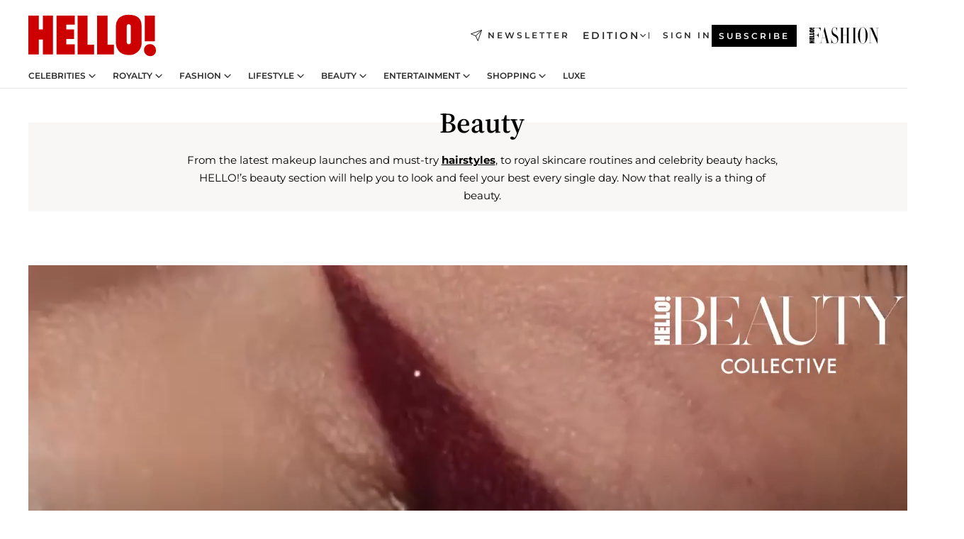

--- FILE ---
content_type: text/html; charset=utf-8
request_url: https://www.hellomagazine.com/healthandbeauty/
body_size: 40894
content:
<!DOCTYPE html><html lang="en"><head><meta charSet="utf-8" data-next-head=""/><meta name="viewport" content="width=device-width" data-next-head=""/><meta property="mrf:tags" content="ed:1" data-next-head=""/><meta property="mrf:tags" content="otherEdition:" data-next-head=""/><meta property="mrf:tags" content="documentType:cover" data-next-head=""/><meta property="mrf:tags" content="publication:HELLO" data-next-head=""/><meta property="mrf:sections" content="healthandbeauty" data-next-head=""/><title data-next-head="">Beauty news and advice | HELLO!</title><link rel="canonical" href="https://www.hellomagazine.com/healthandbeauty/" data-next-head=""/><link rel="alternate" type="application/rss+xml" title="HELLO! RSS HEALTHANDBEAUTY feed" href="https://www.hellomagazine.com/feeds/rss/any/healthandbeauty/any/50.xml" data-next-head=""/><meta name="title" content="Beauty news and advice | HELLO!" data-next-head=""/><meta name="description" content="From the latest makeup launches and must-try hairstyles, to royal skincare routines and celebrity beauty hacks, HELLO!’s beauty section will help you to look and feel your best every single day. Now that really is a thing of beauty." data-next-head=""/><meta property="og:title" content="Beauty news and advice | HELLO!" data-next-head=""/><meta property="og:description" content="From the latest makeup launches and must-try hairstyles, to royal skincare routines and celebrity beauty hacks, HELLO!’s beauty section will help you to look and feel your best every single day. Now that really is a thing of beauty." data-next-head=""/><meta property="og:url" content="https://www.hellomagazine.com/healthandbeauty/" data-next-head=""/><meta name="twitter:card" content="summary" data-next-head=""/><meta name="twitter:site" content="@hellomag" data-next-head=""/><meta name="twitter:title" content="Beauty news and advice | HELLO!" data-next-head=""/><meta name="twitter:description" content="From the latest makeup launches and must-try hairstyles, to royal skincare routines and celebrity beauty hacks, HELLO!’s beauty section will help you to look and feel your best every single day. Now that really is a thing of beauty." data-next-head=""/><meta name="twitter:url" content="https://www.hellomagazine.com/healthandbeauty/" data-next-head=""/><meta property="og:site_name" content="HELLO!" data-next-head=""/><meta property="og:type" content="website" data-next-head=""/><meta property="fb:admins" content="89982930077" data-next-head=""/><meta property="og:image" content="https://images.hellomagazine.com/horizon/landscape/df732201c886-victoriabeckhambeauty174629062936244709584898564129441080919.jpg?tx=c_fill,w_1200" data-next-head=""/><meta property="og:image:height" content="675" data-next-head=""/><meta property="og:image:width" content="1200" data-next-head=""/><meta name="twitter:image" content="https://images.hellomagazine.com/horizon/landscape/df732201c886-victoriabeckhambeauty174629062936244709584898564129441080919.jpg?tx=c_fill,w_1200" data-next-head=""/><meta property="og:updated_time" content="2025-12-10T03:29:39.774Z" data-next-head=""/><script type="application/ld+json" data-next-head="">[{"@context":"https://schema.org","@graph":[{"@type":"Organization","@id":"https://www.hellomagazine.com/#organization","url":"https://www.hellomagazine.com/","name":"HELLO!","sameAs":["https://www.facebook.com/hello","https://instagram.com/hellomag/","https://twitter.com/hellomag","https://www.linkedin.com/company/hello-magazine","https://www.pinterest.co.uk/hellomag/","https://www.youtube.com/user/HelloTVuk","https://en.wikipedia.org/wiki/Hello!_(magazine)"],"logo":{"@type":"ImageObject","@id":"https://www.hellomagazine.com/#logo","url":"https://www.hellomagazine.com/hellocom.png","caption":"HELLO!","width":187,"height":60},"image":{"@id":"https://www.hellomagazine.com/#logo"}},{"@type":"WebSite","@id":"https://www.hellomagazine.com/#website","url":"https://www.hellomagazine.com/","name":"HELLO!","publisher":{"@id":"https://www.hellomagazine.com/#organization"}},{"@type":"WebPage","@id":"https://www.hellomagazine.com/healthandbeauty/#webpage","url":"https://www.hellomagazine.com/healthandbeauty/","inLanguage":"en","isPartOf":{"@id":"https://www.hellomagazine.com/#website"},"about":{"@id":"https://www.hellomagazine.com/#organization"}}]},{"@context":"https://schema.org","@type":"BreadcrumbList","itemListElement":[{"@type":"ListItem","position":1,"name":"HELLO!","item":{"@id":"https://www.hellomagazine.com/","@type":"CollectionPage"}},{"@type":"ListItem","position":2,"name":"Beauty","item":{"@id":"https://www.hellomagazine.com/healthandbeauty/","@type":"CollectionPage"}}]}]</script><link rel="preconnect" href="https://fonts.gstatic.com"/><link rel="preconnect" href="https://securepubads.g.doubleclick.net"/><link rel="preconnect" href="https://api.permutive.com"/><link rel="preconnect" href="https://micro.rubiconproject.com"/><link rel="preconnect" href="https://cdn.jwplayer.com"/><link rel="preconnect" href="https://cdn.privacy-mgmt.com"/><link rel="preconnect" href="https://www.googletagmanager.com"/><link rel="preconnect" href="https://images.hellomagazine.com/horizon/"/><link rel="dns-prefetch" href="https://fonts.gstatic.com"/><link rel="dns-prefetch" href="https://securepubads.g.doubleclick.net"/><link rel="dns-prefetch" href="https://api.permutive.com"/><link rel="dns-prefetch" href="https://micro.rubiconproject.com"/><link rel="dns-prefetch" href="https://cdn.jwplayer.com"/><link rel="dns-prefetch" href="https://cdn.privacy-mgmt.com"/><link rel="dns-prefetch" href="https://www.googletagmanager.com"/><link rel="dns-prefetch" href="https://images.hellomagazine.com/horizon/"/><link rel="dns-prefetch" href="https://ssl.p.jwpcdn.com"/><link rel="dns-prefetch" href="https://www.google-analytics.com"/><script fetchpriority="high" type="text/javascript" src="https://securepubads.g.doubleclick.net/tag/js/gpt.js" async=""></script><link rel="apple-touch-icon" type="image/png" sizes="57x57" href="/apple-touch-icon-57x57.png"/><link rel="apple-touch-icon" type="image/png" sizes="60x60" href="/apple-touch-icon-60x60.png"/><link rel="apple-touch-icon" type="image/png" sizes="72x72" href="/apple-touch-icon-72x72.png"/><link rel="apple-touch-icon" type="image/png" sizes="76x76" href="/apple-touch-icon-76x76.png"/><link rel="apple-touch-icon" type="image/png" sizes="114x114" href="/apple-touch-icon-114x114.png"/><link rel="apple-touch-icon" type="image/png" sizes="120x120" href="/apple-touch-icon-120x120.png"/><link rel="apple-touch-icon" type="image/png" sizes="144x144" href="/apple-touch-icon-144x144.png"/><link rel="apple-touch-icon" type="image/png" sizes="152x152" href="/apple-touch-icon-152x152.png"/><link rel="apple-touch-icon" type="image/png" sizes="180x180" href="/apple-touch-icon-180x180.png"/><link rel="icon" type="image/png" sizes="192x192" href="/favicon-192x192.png"/><link rel="shortcut icon" type="image/png" sizes="32x32" href="/favicon-32x32.png"/><link rel="icon" type="image/png" sizes="16x16" href="/favicon-16x16.png"/><link rel="icon" type="image/x-icon" href="/favicon.ico"/><link rel="shortcut icon" href="/favicon.ico"/><link rel="manifest" href="/site.webmanifest" crossorigin="use-credentials"/><link rel="mask-icon" href="/icons/safari-pinned-tab.svg" color="#cc0000"/><meta name="msapplication-TileColor" content="#cc0000"/><meta name="theme-color" content="#ffffff"/><meta name="version" content="v4.58.2"/><script id="datalayer-script" data-nscript="beforeInteractive">(function() {
						const page = {"documentType":"cover","geoBucket":"geo_us","errorStatus":"","publication":"HELLO","subsection":"healthandbeauty","section":"healthandbeauty","cleanURL":"https://www.hellomagazine.com/healthandbeauty/","canonicalURL":"https://www.hellomagazine.com/healthandbeauty/","ed":"1","otherEdition":[],"dataSource":"web"};
						const article = null;
						window.dataLayer = window.dataLayer || [];
						if (page) window.dataLayer.push(page);
						if (article) window.dataLayer.push(article);
					})();</script><script id="prebid-create" data-nscript="beforeInteractive">
			window.pbjs = window.pbjs || {};
			window.pbjs.que = window.pbjs.que || [];
		</script><script id="gpt-create" data-nscript="beforeInteractive">
			window.dataLayer = window.dataLayer || [];
			window.googletag = window.googletag || {cmd: []};
			window.adConfig = window.adConfig || {};
			window.adConfig.ads = window.adConfig.ads || [];
			window.adConfig.sraIds = window.adConfig.sraIds || [];
			window.mappings = window.mappings || {};
			window.pageLevelTargeting = window.pageLevelTargeting || false;
		</script><link rel="preload" href="/_next/static/css/ead389e801632282.css?dpl=dpl_6GUFbifirFCHxgTecRYVkk3kY8XF" as="style"/><link rel="stylesheet" href="/_next/static/css/ead389e801632282.css?dpl=dpl_6GUFbifirFCHxgTecRYVkk3kY8XF" data-n-g=""/><link rel="preload" href="/_next/static/css/e629d935f392eb12.css?dpl=dpl_6GUFbifirFCHxgTecRYVkk3kY8XF" as="style"/><link rel="stylesheet" href="/_next/static/css/e629d935f392eb12.css?dpl=dpl_6GUFbifirFCHxgTecRYVkk3kY8XF" data-n-p=""/><noscript data-n-css=""></noscript><script defer="" nomodule="" src="/_next/static/chunks/polyfills-42372ed130431b0a.js?dpl=dpl_6GUFbifirFCHxgTecRYVkk3kY8XF"></script><script src="//applets.ebxcdn.com/ebx.js" async="" id="ebx" defer="" data-nscript="beforeInteractive"></script><script defer="" src="/_next/static/chunks/7565.351a43b9345fbff4.js?dpl=dpl_6GUFbifirFCHxgTecRYVkk3kY8XF"></script><script defer="" src="/_next/static/chunks/3345.335516c2a005971b.js?dpl=dpl_6GUFbifirFCHxgTecRYVkk3kY8XF"></script><script defer="" src="/_next/static/chunks/8325.1d384cb2957f9811.js?dpl=dpl_6GUFbifirFCHxgTecRYVkk3kY8XF"></script><script defer="" src="/_next/static/chunks/8852.a57c2ec7d6d278ea.js?dpl=dpl_6GUFbifirFCHxgTecRYVkk3kY8XF"></script><script defer="" src="/_next/static/chunks/2307.c3fe0dee705d330a.js?dpl=dpl_6GUFbifirFCHxgTecRYVkk3kY8XF"></script><script defer="" src="/_next/static/chunks/7417.d03420617733d7ac.js?dpl=dpl_6GUFbifirFCHxgTecRYVkk3kY8XF"></script><script defer="" src="/_next/static/chunks/7906.5148a739d7dce519.js?dpl=dpl_6GUFbifirFCHxgTecRYVkk3kY8XF"></script><script defer="" src="/_next/static/chunks/6237.14acf7cc2c005007.js?dpl=dpl_6GUFbifirFCHxgTecRYVkk3kY8XF"></script><script defer="" src="/_next/static/chunks/7632.776144e4e7e836ba.js?dpl=dpl_6GUFbifirFCHxgTecRYVkk3kY8XF"></script><script defer="" src="/_next/static/chunks/6510.b27b37e3889fe4ef.js?dpl=dpl_6GUFbifirFCHxgTecRYVkk3kY8XF"></script><script defer="" src="/_next/static/chunks/408.dc828eec70943330.js?dpl=dpl_6GUFbifirFCHxgTecRYVkk3kY8XF"></script><script src="/_next/static/chunks/webpack-1a32b2b52c167037.js?dpl=dpl_6GUFbifirFCHxgTecRYVkk3kY8XF" defer=""></script><script src="/_next/static/chunks/framework-87f4787c369d4fa9.js?dpl=dpl_6GUFbifirFCHxgTecRYVkk3kY8XF" defer=""></script><script src="/_next/static/chunks/main-8084a19df27bffc2.js?dpl=dpl_6GUFbifirFCHxgTecRYVkk3kY8XF" defer=""></script><script src="/_next/static/chunks/pages/_app-384691492a514a01.js?dpl=dpl_6GUFbifirFCHxgTecRYVkk3kY8XF" defer=""></script><script src="/_next/static/chunks/1609-4252f898d0831c6c.js?dpl=dpl_6GUFbifirFCHxgTecRYVkk3kY8XF" defer=""></script><script src="/_next/static/chunks/4223-72034c3360337cc1.js?dpl=dpl_6GUFbifirFCHxgTecRYVkk3kY8XF" defer=""></script><script src="/_next/static/chunks/3220-d812ed6f01554689.js?dpl=dpl_6GUFbifirFCHxgTecRYVkk3kY8XF" defer=""></script><script src="/_next/static/chunks/pages/other/%5B...path%5D-03253fbdfede7b6d.js?dpl=dpl_6GUFbifirFCHxgTecRYVkk3kY8XF" defer=""></script><script src="/_next/static/2HUPOC2vXZMMXFChMNgcG/_buildManifest.js?dpl=dpl_6GUFbifirFCHxgTecRYVkk3kY8XF" defer=""></script><script src="/_next/static/2HUPOC2vXZMMXFChMNgcG/_ssgManifest.js?dpl=dpl_6GUFbifirFCHxgTecRYVkk3kY8XF" defer=""></script></head><body><div id="__next"><a class="skLi-8370a0" href="#hm-main">Skip to main content</a><a class="skLi-8370a0" href="#hm-footer">Skip to footer</a><div class="glide-header he-heWr-13544c1"><header class=" he-theme he-header" id="hm-header" data-no-swipe="true"><div class="he-heMaRoWr-20558d9 hm-container"><div class="he-heToBa-12016a3"><button type="button" class="he-heHaTo-215244d button bu-i-1138ea0" aria-expanded="false"><svg viewBox="0 0 16 13" xmlns="http://www.w3.org/2000/svg" aria-hidden="true" class="hm-icon"><path d="M16 1.5H0V0h16zM16 7H0V5.5h16zm0 5.5H0V11h16z" fill="currentColor" fill-rule="evenodd"></path></svg></button><div class="he-heLoCo-194933f"><a aria-label="HELLO Magazine" class="he-loLi-8311c6 he-link" href="/"><svg viewBox="0 0 182 59" fill="none" xmlns="http://www.w3.org/2000/svg" aria-hidden="true" class="he-loIc-826c03 hm-icon"><path d="M0 1.13h14.9v19.828h5.935V1.13h14.28v55.423h-14.28V35.367H14.9v21.188H0V1.128zm40.27 0h25.934v12.993h-12.21v6.836h11.26v13.68h-11.26v7.4h12.21v14.52H40.271V1.13zm29.91 0h14.28v41.468h9.4v13.954H70.18V1.129zm27.891 0h14.843v41.468h9.297v13.954h-24.14V1.129zm82.445 0h-14.339v36.723h14.339V1.129zm-6.891 57.86a8.83 8.83 0 01-6.137-2.569 8.633 8.633 0 01-2.544-6.089 8.182 8.182 0 01.567-3.236 8.263 8.263 0 011.794-2.764 8.381 8.381 0 012.739-1.858 8.462 8.462 0 013.254-.66 8.436 8.436 0 013.389.568 8.365 8.365 0 012.871 1.869 8.199 8.199 0 012.414 6.208 7.802 7.802 0 01-.434 3.307 7.866 7.866 0 01-1.779 2.833 7.978 7.978 0 01-2.805 1.852 8.05 8.05 0 01-3.329.539zm-30.353-1.59a21.16 21.16 0 01-9.232-1.902 15.565 15.565 0 01-5.603-4.518 17.195 17.195 0 01-3.535-9.85V15.085a15.458 15.458 0 012.781-8.454C130.8 2.231 136.045 0 143.272 0c11.908 0 18.203 5.372 18.203 15.537 0 4.233.058 23.275.17 25.477a17.12 17.12 0 01-1.668 6.547 17.284 17.284 0 01-4.079 5.416 17.522 17.522 0 01-5.867 3.455 17.655 17.655 0 01-6.759.968zm-.052-43.954a2.689 2.689 0 00-2.064.743 2.632 2.632 0 00-.795 2.024v22.824a2.762 2.762 0 00.796 2.164 2.842 2.842 0 002.173.83 3.045 3.045 0 002.031-.935 2.978 2.978 0 00.825-2.06c0-.928-.029-6.228-.055-11.357v-.1c-.026-5.132-.055-10.44-.055-11.358a2.747 2.747 0 00-.841-1.978 2.825 2.825 0 00-2.015-.797z" fill="currentColor"></path></svg><span class="sr-only">Beauty news and advice | HELLO!</span></a></div><a class="he-heNeLi-2084f73 he-link" href="https://www.hellomagazine.com/newsletter/"><svg viewBox="0 0 18 18" fill="none" xmlns="http://www.w3.org/2000/svg" aria-hidden="true" class="hm-icon"><path fill-rule="evenodd" clip-rule="evenodd" d="M17.837.163a.556.556 0 010 .786l-9.342 9.343a.556.556 0 01-.787-.787L17.051.163a.556.556 0 01.786 0z" fill="currentColor"></path><path fill-rule="evenodd" clip-rule="evenodd" d="M17.837.163a.556.556 0 01.132.577l-5.914 16.888a.556.556 0 01-1.033.042l-3.288-7.405L.33 6.975a.556.556 0 01.042-1.033L17.26.032a.556.556 0 01.577.13zM2.064 6.528l6.318 2.808a.556.556 0 01.282.283l2.805 6.317 5.068-14.473L2.064 6.528z" fill="currentColor"></path></svg><span class="newsletter-label">Newsletter</span></a><div class="he-heEdSw-2174946 -header he-theme he-edSw-1589d3b" id="edition-switcher"><button type="button" class="he-edSwBu-2225aeb button bu-i-1138ea0" aria-label="Open Edition Switcher" aria-expanded="false" aria-controls="edition-switcher-list-UK-desktop" on="tap:edition-switcher.toggleClass(class=&#x27;editionOpen&#x27;)">Edition<svg width="140" height="90" viewBox="0 0 14 9" fill="none" xmlns="http://www.w3.org/2000/svg" aria-hidden="true" class="he-edSwIc-1982557 hm-icon"><path fill-rule="evenodd" clip-rule="evenodd" d="M7.8 8.43a1 1 0 01-1.415 0L.57 2.615A1 1 0 011.985 1.2l5.107 5.108L12.2 1.2a1 1 0 111.415 1.415L7.8 8.43z" fill="currentColor"></path></svg></button><ul class="he-edSwLi-2001c71" id="edition-switcher-list-UK-desktop" aria-hidden="true"><li><a aria-label="Browse the United Kingdom Edition" class="he-edSwLi-1987a78 he-link" href="/" tabindex="-1">UK</a></li><li><a aria-label="Browse the US Edition" class="he-edSwLi-1987a78 he-link" href="/us/" tabindex="-1">USA</a></li><li><a aria-label="Browse the Canada Edition" class="he-edSwLi-1987a78 he-link" href="/ca/" tabindex="-1">Canada</a></li></ul></div><div class="login-header he-loCo-146800c"><a class="he-loLi-935396 he-link" href="" rel="nofollow"><span class="he-loLiTe-1356d2a">Sign in</span></a></div><div class="he-suCl-1819162"><a class="-button he-link" href="https://www.hellomagazine.com/subscribe/">Subscribe</a></div></div><div class="he-heNaCo-18413da"><nav class="he-heNa-165781b" aria-label="Primary Header Navigation" id="header-navigation-primary"><ul class="he-naLi-148407d"><li class="he-naIt-1471b6f"><div class="he-naWr-1809e3b" id="header-navigation-primary-link-e2CYoKwt_V"><a class="he-naLa-1552e12 he-naLi-147079d he-link" href="https://www.hellomagazine.com/celebrities/">Celebrities</a><button type="button" class="he-naSuBu-2443568 button bu-i-1138ea0" aria-label="Open Celebrities Submenu" aria-expanded="false" aria-controls="sub-menu-e2CYoKwt_V-primary" on="tap:sub-menu-e2CYoKwt_V-primary.toggleClass(class=&#x27;navigationWrapperOpen&#x27;)"><svg width="140" height="90" viewBox="0 0 14 9" fill="none" xmlns="http://www.w3.org/2000/svg" aria-hidden="true" class="he-naSuIc-2200d8b hm-icon"><path fill-rule="evenodd" clip-rule="evenodd" d="M7.8 8.43a1 1 0 01-1.415 0L.57 2.615A1 1 0 011.985 1.2l5.107 5.108L12.2 1.2a1 1 0 111.415 1.415L7.8 8.43z" fill="currentColor"></path></svg></button><ul class="he-naSu-1807e6f" aria-hidden="true" id="sub-menu-e2CYoKwt_V-primary"><li class="he-naSuIt-2206ba3"><a class="he-suLi-116577e he-link" href="https://www.hellomagazine.com/tags/hello-exclusive/" tabindex="-1">Exclusives &amp; Interviews</a></li><li class="he-naSuIt-2206ba3"><a class="he-suLi-116577e he-link" href="https://www.hellomagazine.com/tags/celebrity-couples/" tabindex="-1">Celebrity couples</a></li><li class="he-naSuIt-2206ba3"><a class="he-suLi-116577e he-link" href="https://www.hellomagazine.com/tags/red-carpet/" tabindex="-1">Red carpet &amp; events</a></li></ul></div></li><li class="he-naIt-1471b6f"><div class="he-naWr-1809e3b" id="header-navigation-primary-link-ez60xykw8a"><a class="he-naLa-1552e12 he-naLi-147079d he-link" href="https://www.hellomagazine.com/royalty/">Royalty</a><button type="button" class="he-naSuBu-2443568 button bu-i-1138ea0" aria-label="Open Royalty Submenu" aria-expanded="false" aria-controls="sub-menu-ez60xykw8a-primary" on="tap:sub-menu-ez60xykw8a-primary.toggleClass(class=&#x27;navigationWrapperOpen&#x27;)"><svg width="140" height="90" viewBox="0 0 14 9" fill="none" xmlns="http://www.w3.org/2000/svg" aria-hidden="true" class="he-naSuIc-2200d8b hm-icon"><path fill-rule="evenodd" clip-rule="evenodd" d="M7.8 8.43a1 1 0 01-1.415 0L.57 2.615A1 1 0 011.985 1.2l5.107 5.108L12.2 1.2a1 1 0 111.415 1.415L7.8 8.43z" fill="currentColor"></path></svg></button><ul class="he-naSu-1807e6f" aria-hidden="true" id="sub-menu-ez60xykw8a-primary"><li class="he-naSuIt-2206ba3"><a class="he-suLi-116577e he-link" href="https://www.hellomagazine.com/tags/king-charles/" tabindex="-1">King Charles III</a></li><li class="he-naSuIt-2206ba3"><a class="he-suLi-116577e he-link" href="https://www.hellomagazine.com/tags/queen-consort-camilla/" tabindex="-1">Queen Consort</a></li><li class="he-naSuIt-2206ba3"><a class="he-suLi-116577e he-link" href="https://www.hellomagazine.com/tags/kate-middleton/" tabindex="-1">Kate Middleton</a></li><li class="he-naSuIt-2206ba3"><a class="he-suLi-116577e he-link" href="https://www.hellomagazine.com/tags/meghan-markle/" tabindex="-1">Meghan Markle</a></li><li class="he-naSuIt-2206ba3"><a class="he-suLi-116577e he-link" href="https://www.hellomagazine.com/tags/prince-william/" tabindex="-1">Prince William</a></li><li class="he-naSuIt-2206ba3"><a class="he-suLi-116577e he-link" href="https://www.hellomagazine.com/tags/prince-harry/" tabindex="-1">Prince Harry</a></li><li class="he-naSuIt-2206ba3"><a class="he-suLi-116577e he-link" href="https://www.hellomagazine.com/tags/prince-george/" tabindex="-1">Prince George</a></li><li class="he-naSuIt-2206ba3"><a class="he-suLi-116577e he-link" href="https://www.hellomagazine.com/tags/princess-charlotte/" tabindex="-1">Princess Charlotte</a></li><li class="he-naSuIt-2206ba3"><a class="he-suLi-116577e he-link" href="https://www.hellomagazine.com/tags/prince-louis/" tabindex="-1">Prince Louis</a></li><li class="he-naSuIt-2206ba3"><a class="he-suLi-116577e he-link" href="https://www.hellomagazine.com/tags/british-royals/" tabindex="-1">British Royals</a></li></ul></div></li><li class="he-naIt-1471b6f"><div class="he-naWr-1809e3b" id="header-navigation-primary-link-eA8HxDD3CD"><a class="he-naLa-1552e12 he-naLi-147079d he-link" href="https://www.hellomagazine.com/fashion/"> Fashion</a><button type="button" class="he-naSuBu-2443568 button bu-i-1138ea0" aria-label="Open  Fashion Submenu" aria-expanded="false" aria-controls="sub-menu-eA8HxDD3CD-primary" on="tap:sub-menu-eA8HxDD3CD-primary.toggleClass(class=&#x27;navigationWrapperOpen&#x27;)"><svg width="140" height="90" viewBox="0 0 14 9" fill="none" xmlns="http://www.w3.org/2000/svg" aria-hidden="true" class="he-naSuIc-2200d8b hm-icon"><path fill-rule="evenodd" clip-rule="evenodd" d="M7.8 8.43a1 1 0 01-1.415 0L.57 2.615A1 1 0 011.985 1.2l5.107 5.108L12.2 1.2a1 1 0 111.415 1.415L7.8 8.43z" fill="currentColor"></path></svg></button><ul class="he-naSu-1807e6f" aria-hidden="true" id="sub-menu-eA8HxDD3CD-primary"><li class="he-naSuIt-2206ba3"><a class="he-suLi-116577e he-link" href="https://www.hellomagazine.com/fashion/news/" tabindex="-1"> Trending Fashion</a></li><li class="he-naSuIt-2206ba3"><a class="he-suLi-116577e he-link" href="https://www.hellomagazine.com/fashion/celebrity-style/" tabindex="-1"> Celebrity Style</a></li><li class="he-naSuIt-2206ba3"><a class="he-suLi-116577e he-link" href="https://www.hellomagazine.com/fashion/royal-style/" tabindex="-1"> Royal Style</a></li></ul></div></li><li class="he-naIt-1471b6f"><div class="he-naWr-1809e3b" id="header-navigation-primary-link-eZFNzHXAF6"><span class="he-naLa-1552e12 he-naLi-147079d"> Lifestyle</span><button type="button" class="he-naSuBu-2443568 button bu-i-1138ea0" aria-label="Open  Lifestyle Submenu" aria-expanded="false" aria-controls="sub-menu-eZFNzHXAF6-primary" on="tap:sub-menu-eZFNzHXAF6-primary.toggleClass(class=&#x27;navigationWrapperOpen&#x27;)"><svg width="140" height="90" viewBox="0 0 14 9" fill="none" xmlns="http://www.w3.org/2000/svg" aria-hidden="true" class="he-naSuIc-2200d8b hm-icon"><path fill-rule="evenodd" clip-rule="evenodd" d="M7.8 8.43a1 1 0 01-1.415 0L.57 2.615A1 1 0 011.985 1.2l5.107 5.108L12.2 1.2a1 1 0 111.415 1.415L7.8 8.43z" fill="currentColor"></path></svg></button><ul class="he-naSu-1807e6f" aria-hidden="true" id="sub-menu-eZFNzHXAF6-primary"><li class="he-naSuIt-2206ba3"><a class="he-suLi-116577e he-link" href="https://www.hellomagazine.com/homes/" tabindex="-1"> Homes</a></li><li class="he-naSuIt-2206ba3"><a class="he-suLi-116577e he-link" href="https://www.hellomagazine.com/cuisine/" tabindex="-1"> Food</a></li><li class="he-naSuIt-2206ba3"><a class="he-suLi-116577e he-link" href="https://www.hellomagazine.com/brides/" tabindex="-1"> Weddings</a></li><li class="he-naSuIt-2206ba3"><a class="he-suLi-116577e he-link" href="https://www.hellomagazine.com/healthandbeauty/mother-and-baby/" tabindex="-1"> Parenting</a></li><li class="he-naSuIt-2206ba3"><a class="he-suLi-116577e he-link" href="https://www.hellomagazine.com/hubs/second-act/" tabindex="-1">Second Act</a></li><li class="he-naSuIt-2206ba3"><a class="he-suLi-116577e he-link" href="https://www.hellomagazine.com/healthandbeauty/health-and-fitness/" tabindex="-1"> Health &amp; Fitness</a></li><li class="he-naSuIt-2206ba3"><a class="he-suLi-116577e he-link" href="https://www.hellomagazine.com/travel/" tabindex="-1"> Travel</a></li></ul></div></li><li class="he-naIt-1471b6f"><div class="he-naWr-1809e3b" id="header-navigation-primary-link-eWbBXUt3gp"><a class="he-naLa-1552e12 he-naLi-147079d he-link" href="https://www.hellomagazine.com/healthandbeauty/"> Beauty</a><button type="button" class="he-naSuBu-2443568 button bu-i-1138ea0" aria-label="Open  Beauty Submenu" aria-expanded="false" aria-controls="sub-menu-eWbBXUt3gp-primary" on="tap:sub-menu-eWbBXUt3gp-primary.toggleClass(class=&#x27;navigationWrapperOpen&#x27;)"><svg width="140" height="90" viewBox="0 0 14 9" fill="none" xmlns="http://www.w3.org/2000/svg" aria-hidden="true" class="he-naSuIc-2200d8b hm-icon"><path fill-rule="evenodd" clip-rule="evenodd" d="M7.8 8.43a1 1 0 01-1.415 0L.57 2.615A1 1 0 011.985 1.2l5.107 5.108L12.2 1.2a1 1 0 111.415 1.415L7.8 8.43z" fill="currentColor"></path></svg></button><ul class="he-naSu-1807e6f" aria-hidden="true" id="sub-menu-eWbBXUt3gp-primary"><li class="he-naSuIt-2206ba3"><a class="he-suLi-116577e he-link" href="https://www.hellomagazine.com/healthandbeauty/makeup/" tabindex="-1"> Makeup</a></li><li class="he-naSuIt-2206ba3"><a class="he-suLi-116577e he-link" href="https://www.hellomagazine.com/healthandbeauty/skincare-and-fragrances/" tabindex="-1"> Skincare</a></li><li class="he-naSuIt-2206ba3"><a class="he-suLi-116577e he-link" href="https://www.hellomagazine.com/healthandbeauty/hair/" tabindex="-1"> Hair</a></li></ul></div></li><li class="he-naIt-1471b6f"><div class="he-naWr-1809e3b" id="header-navigation-primary-link-ezkImQzoLE"><span class="he-naLa-1552e12 he-naLi-147079d">Entertainment</span><button type="button" class="he-naSuBu-2443568 button bu-i-1138ea0" aria-label="Open Entertainment Submenu" aria-expanded="false" aria-controls="sub-menu-ezkImQzoLE-primary" on="tap:sub-menu-ezkImQzoLE-primary.toggleClass(class=&#x27;navigationWrapperOpen&#x27;)"><svg width="140" height="90" viewBox="0 0 14 9" fill="none" xmlns="http://www.w3.org/2000/svg" aria-hidden="true" class="he-naSuIc-2200d8b hm-icon"><path fill-rule="evenodd" clip-rule="evenodd" d="M7.8 8.43a1 1 0 01-1.415 0L.57 2.615A1 1 0 011.985 1.2l5.107 5.108L12.2 1.2a1 1 0 111.415 1.415L7.8 8.43z" fill="currentColor"></path></svg></button><ul class="he-naSu-1807e6f" aria-hidden="true" id="sub-menu-ezkImQzoLE-primary"><li class="he-naSuIt-2206ba3"><a class="he-suLi-116577e he-link" href="https://www.hellomagazine.com/film/" tabindex="-1"> TV &amp; Film</a></li><li class="he-naSuIt-2206ba3"><a class="he-suLi-116577e he-link" href="https://www.hellomagazine.com/tags/music/" tabindex="-1">Music</a></li><li class="he-naSuIt-2206ba3"><a class="he-suLi-116577e he-link" href="https://www.hellomagazine.com/podcasts/" tabindex="-1">Podcasts</a></li></ul></div></li><li class="he-naIt-1471b6f"><div class="he-naWr-1809e3b" id="header-navigation-primary-link-e1vqMkAIui"><a class="he-naLa-1552e12 he-naLi-147079d he-link" href="https://www.hellomagazine.com/shopping/"> Shopping</a><button type="button" class="he-naSuBu-2443568 button bu-i-1138ea0" aria-label="Open  Shopping Submenu" aria-expanded="false" aria-controls="sub-menu-e1vqMkAIui-primary" on="tap:sub-menu-e1vqMkAIui-primary.toggleClass(class=&#x27;navigationWrapperOpen&#x27;)"><svg width="140" height="90" viewBox="0 0 14 9" fill="none" xmlns="http://www.w3.org/2000/svg" aria-hidden="true" class="he-naSuIc-2200d8b hm-icon"><path fill-rule="evenodd" clip-rule="evenodd" d="M7.8 8.43a1 1 0 01-1.415 0L.57 2.615A1 1 0 011.985 1.2l5.107 5.108L12.2 1.2a1 1 0 111.415 1.415L7.8 8.43z" fill="currentColor"></path></svg></button><ul class="he-naSu-1807e6f" aria-hidden="true" id="sub-menu-e1vqMkAIui-primary"><li class="he-naSuIt-2206ba3"><a class="he-suLi-116577e he-link" href="https://www.hellomagazine.com/tags/get-the-look/" tabindex="-1">Get the Look</a></li><li class="he-naSuIt-2206ba3"><a class="he-suLi-116577e he-link" href="https://www.hellomagazine.com/tags/beauty-products/" tabindex="-1">Beauty Products</a></li><li class="he-naSuIt-2206ba3"><a class="he-suLi-116577e he-link" href="https://www.hellomagazine.com/tags/sales/" tabindex="-1">Sales</a></li></ul></div></li><li class="he-naIt-1471b6f"><a class="he-naLi-147079d he-link" href="https://www.hellomagazine.com/hubs/luxe/">LUXE</a></li></ul></nav></div><div class="he-heSuBrLo-18030ca"><a aria-label="" class="he-loLi-8311c6 he-link" href="/hfm/"><svg viewBox="0 0 205 50" fill="none" xmlns="http://www.w3.org/2000/svg" aria-hidden="true" class="he-loIc-826c03 hm-icon"><path d="M204.934 1.98h-8.661c-.088 0-.088.52 0 .52h3.868c.176 0 .264.065.264.26v32.208L186.336 3.15c-.396-.91-.659-1.17-.967-1.17h-9.981c-.088 0-.088.52 0 .52h3.869c.176 0 .264.065.264.26v44.48c0 .195-.088.26-.264.26h-3.869c-.088 0-.088.52 0 .52h8.662c.088 0 .088-.52 0-.52h-3.913c-.176 0-.22-.065-.22-.26V3.02l20.444 45.843c.132.26.44.195.44 0V2.76c0-.195.088-.26.264-.26h3.869c.088 0 .088-.52 0-.52zm-33.181 23.052c0-13.376-6.419-24.155-14.377-24.155-8.31 0-14.333 11.233-14.333 24.155 0 13.312 6.463 24.091 14.333 24.091 7.958 0 14.377-10.779 14.377-24.09zm-5.892 0c0 12.987-1.055 17.987-3.253 21.104-1.407 1.883-3.121 2.533-5.232 2.533-2.023 0-3.781-.65-5.144-2.533-2.199-3.117-3.298-8.117-3.298-21.104 0-11.363 1.099-17.986 3.298-21.168 1.363-1.883 3.121-2.467 5.144-2.467 2.111 0 3.825.584 5.232 2.467 2.198 3.182 3.253 9.805 3.253 21.168zM135.099 47.24V2.76c0-.195.088-.26.264-.26h3.913c.088 0 .088-.52 0-.52h-13.762c-.088 0-.088.52 0 .52h3.869c.176 0 .264.065.264.26v44.48c0 .195-.088.26-.264.26h-3.869c-.088 0-.088.52 0 .52h13.762c.088 0 .088-.52 0-.52h-3.913c-.176 0-.264-.065-.264-.26zm-19.288 0V2.76c0-.195.088-.26.264-.26h3.869c.088 0 .088-.52 0-.52h-13.322c-.088 0-.088.52 0 .52h3.474c.176 0 .263.065.263.26V23.8H98.576V2.76c0-.195.088-.26.264-.26h3.474c.088 0 .088-.52 0-.52H88.992c-.088 0-.088.52 0 .52h3.825c.22 0 .308.065.308.26v44.48c0 .195-.088.26-.308.26h-3.825c-.088 0-.088.52 0 .52h13.322c.088 0 .088-.52 0-.52H98.84c-.176 0-.264-.065-.264-.26V24.318h11.783V47.24c0 .195-.087.26-.263.26h-3.474c-.088 0-.088.52 0 .52h13.322c.088 0 .088-.52 0-.52h-3.869c-.176 0-.264-.065-.264-.26zM67.674 9.578c0-4.48 2.506-8.181 5.98-8.181 3.78 0 7.518 5 7.518 11.168 0 .13.352.13.352 0V1.072c0-.195-.352-.195-.352 0-.088.714-.484 1.558-1.803 1.558-1.978 0-3.385-1.753-5.76-1.753-4.484 0-8.353 5.055-8.353 12.782 0 7.728 3.254 10.974 7.386 13.182 6.771 3.636 9.585 6.828 9.585 13.061 0 4.221-2.726 8.767-7.826 8.767-5.716 0-9.717-9.546-9.717-14.74 0-.195-.307-.195-.307 0v15c0 .194.263.194.307 0 .132-1.17 1.144-2.468 2.419-2.468 1.978 0 4.176 2.662 7.342 2.662 6.947 0 10.596-7.263 10.596-13.691 0-7.923-3.605-10.974-9.277-13.961-5.54-2.922-8.09-7.283-8.09-11.893zM60.968 47.5h-3.737a.382.382 0 01-.352-.26L45.009 1.072a.179.179 0 00-.353 0l-10.684 43.7c-.615 2.533-.703 2.728-1.099 2.728h-3.297c-.088 0-.088.52 0 .52h8.31c.087 0 .087-.52 0-.52h-3.914c-.263 0-.22-.39.352-2.727l3.078-12.468h10.024l3.606 14.935c0 .13-.045.26-.22.26h-4.09c-.087 0-.087.52 0 .52h14.246c.088 0 .088-.52 0-.52zM47.294 31.785H37.49l4.968-20.324 4.836 20.324zM33.151 14.838V2.176c0-.065-.044-.195-.132-.195H15.154v.52h9.512c5.495 0 8.133 6.298 8.133 12.337 0 .195.352.195.352 0zm-12.179 9.285h-6.19v.52h6.19c3.518 0 5.848 3.701 5.848 8.117 0 .13.307.13.307 0V16.007c0-.13-.307-.13-.307 0 0 4.48-2.33 8.116-5.848 8.116zm-2.428 23.384h-3.762v.52h3.762c.088 0 .088-.52 0-.52zM9.608 1.983H.151v3.685h9.457V1.983zm2.904 4.021a2.164 2.164 0 100-4.328 2.164 2.164 0 000 4.328zm-2.023.9H3.394C1.519 6.91 0 8.996 0 11.572c0 2.577 1.522 4.666 3.4 4.666h7.1c2.133 0 3.862-2.089 3.862-4.666 0-2.578-1.73-4.668-3.862-4.668h-.011zm-.454 3.908v.003h.002c.28 0 .509.329.509.734 0 .405-.228.734-.51.734H3.854c-.27 0-.486-.329-.486-.734 0-.405.217-.734.485-.734h.001v-.003h6.182zm3.985 8.486V16.94h-3.415v2.357H.15v3.749h13.87v-3.748zm0 10.852v-6.023h-3.415v2.407H.151v3.616H14.02zm0 4.132v-3.098h-3.614v3.098h-1.64V31.44h-3.66v2.842H3.395v-3.097H.15v6.575h13.87v-3.478zm0 8.41V39.08H.15v3.614h4.956v1.591H.151v3.743H14.02v-3.743H8.766v-1.591h5.254z" fill="currentColor"></path></svg><span class="sr-only">Beauty news and advice | HELLO!</span></a></div></div></header><span id="hm-main"></span></div> <!-- --> <!-- -->  <!-- --> <div class="all" id="div-outofpage1X1_0" data-position="outofpage" data-refresh-count="0" data-ad-title="ADVERTISEMENT"></div> 
<div class="gc-col-12 gc-row hm-container skin-container">
 <div class="he-taTi-1409990 he--g-g-b-1992b37 -section"><div class="he-taTiCo-23400ea"><h1 class="he-720f74 he-taTiHe-20973b4">Beauty</h1></div><div class="he-taTiDe-2565ad0"><p>From the latest makeup launches and must-try&nbsp;<a href="https://www.hellomagazine.com/tags/hairstyles/">hairstyles</a>, to royal skincare routines and celebrity beauty hacks, HELLO!’s beauty section will help you to look and feel your best every single day. Now that really is a thing of beauty. <br></p></div></div> <div data-mrf-recirculation="1. Beauty - Single Article " data-cid="70900"><article class="he-siAr-135017a he--s-s-703bfe he--s-s-7066a6 he-theme he-card he-caHaLi-10929fc"><div class="he-caMe-890111"><div class="he-caImWr-1630256"><a aria-label="7 autumn/winter 2025 beauty trends we&#x27;ll be trying immediately" class="he-caLi-80899a he-link" href="/healthandbeauty/853402/autumn-beauty-trend-trying-this-season-beauty-collective/"><figure class="-aspect-ratio-landscape viPl-1156a89 viPlLi-2308ec1"><video class="-aspect-ratio-landscape viGi-813084" loop="" muted="" autoplay="" playsinline="" poster="https://cdn.jwplayer.com/v2/media/HOy4adLl/poster.jpg" preload="none"><source src="https://content.jwplatform.com/videos/HOy4adLl-1280.mp4" type="video/mp4"/></video></figure></a></div></div><div class="he-caCo-114145e"><span class="he-caTa-1273248">Beauty Collective</span><h2 class="he-720f74 he-caTi-924647"><a aria-label="7 autumn/winter 2025 beauty trends we&#x27;ll be trying immediately" class="he-caLi-80899a he-link" href="/healthandbeauty/853402/autumn-beauty-trend-trying-this-season-beauty-collective/">7 autumn/winter 2025 beauty trends we&#x27;ll be trying immediately</a></h2><span class="he-caSu-1254304"><span class="">As well as falling leaves and pumpkin spice lattes, autumn brings a host of new beauty trends. Our editors put them to the test</span></span><span class="he-caLi-8027ca"></span></div></article><script type="text/placeholder"></script></div> <!-- --> <div data-mrf-recirculation="Beauty Collective" data-cid="70901"><div class=" he-theme he-coGrStOn-2107eea"><div class="he-coGrStOnBa-3131c9e"><div class="with-line he-blTi-1037b62"><div class="he-blTiBl-1528d1e"><div class="he-blTiTi-15516ef"><span class="he-720f74 he-blTiHe-17253e0">Beauty Collective</span></div><a aria-label="Join newsletter" class="he-blTiViAl-1729614 he-link" href="https://www.hellomagazine.com/newsletter-hello-beauty-collective/">Join newsletter<svg width="11" height="18" viewBox="0 0 11 18" fill="none" xmlns="http://www.w3.org/2000/svg" aria-hidden="true" class="hm-icon"><path d="M4.629 9L0 18l10.8-9L0 0l4.629 9z" fill="currentColor" fill-rule="evenodd"></path></svg></a></div></div><div class="he-coGrStOn-28708ec"><article class=" he-theme he-card he-caHaLi-10929fc"><div class="he-caMe-890111"><div class="he-caImWr-1630256"><a aria-label="This &#x27;preventative&#x27; laser treatment took me back to my 20-year-old skin" class="he-caLi-80899a he-link" href="/healthandbeauty/867600/preventative-laser-treatment-restored-20-year-old-skin/"><img src="https://images.hellomagazine.com/horizon/square/d9bb1da9e3ea-gettyimages-2168041282.jpg" sizes="(min-width:1360px) 300px, (min-width:1280px) 18vw, (min-width:960px) 20vw, (min-width:768px) 15vw, (min-width:320px) calc(100vw - (var(--page-gutter) * 2)), calc(100vw - (var(--page-gutter) * 2))" srcSet="https://images.hellomagazine.com/horizon/square/d9bb1da9e3ea-gettyimages-2168041282.jpg?tx=c_limit,w_360 360w, https://images.hellomagazine.com/horizon/square/d9bb1da9e3ea-gettyimages-2168041282.jpg?tx=c_limit,w_160 160w" width="1080" height="1080" loading="eager" decoding="async" alt="This &#x27;preventative&#x27; laser treatment took me back to my 20-year-old skin" fetchpriority="high" class="image"/></a></div></div><div class="he-caCo-114145e"><span class="he-caTa-1273248">Beauty</span><h2 class="he-720f74 he-caTi-924647"><a aria-label="This &#x27;preventative&#x27; laser treatment took me back to my 20-year-old skin" class="he-caLi-80899a he-link" href="/healthandbeauty/867600/preventative-laser-treatment-restored-20-year-old-skin/">This &#x27;preventative&#x27; laser treatment took me back to my 20-year-old skin</a></h2><p class="he-caEx-1141f76">At 30, I wasn&#x27;t ready to get on the Botox train, but a combined laser treatment, designed to restore youthful skin, piqued my interest</p></div></article><article class=" he-theme he-card he-caHaLi-10929fc"><div class="he-caMe-890111"><div class="he-caImWr-1630256"><a aria-label="14 beauty editor-approved tips for super soft skin this winter" class="he-caLi-80899a he-link" href="/healthandbeauty/866667/tips-on-how-to-get-soft-skin-all-year-round/"><img src="https://images.hellomagazine.com/horizon/square/06bdf27499d9-gettyimages-1280518557.jpg" sizes="(min-width:1360px) 300px, (min-width:1280px) 18vw, (min-width:960px) 20vw, (min-width:768px) 15vw, (min-width:320px) calc(100vw - (var(--page-gutter) * 2)), calc(100vw - (var(--page-gutter) * 2))" srcSet="https://images.hellomagazine.com/horizon/square/06bdf27499d9-gettyimages-1280518557.jpg?tx=c_limit,w_360 360w, https://images.hellomagazine.com/horizon/square/06bdf27499d9-gettyimages-1280518557.jpg?tx=c_limit,w_160 160w" width="1080" height="1080" loading="lazy" decoding="async" alt="14 beauty editor-approved tips for super soft skin this winter" fetchpriority="auto" class="image"/></a></div></div><div class="he-caCo-114145e"><span class="he-caTa-1273248">Beauty</span><h2 class="he-720f74 he-caTi-924647"><a aria-label="14 beauty editor-approved tips for super soft skin this winter" class="he-caLi-80899a he-link" href="/healthandbeauty/866667/tips-on-how-to-get-soft-skin-all-year-round/">14 beauty editor-approved tips for super soft skin this winter</a></h2><p class="he-caEx-1141f76">From lustrous limbs to LBD-worthy décolletés, welcome to HELLO!&#x27;s Beauty Collective&#x27;s ultimate head-to-toe (winter) glow-givers for flowing skin when the weather is bleak</p></div></article><article class=" he-theme he-card he-caHaLi-10929fc"><div class="he-caMe-890111"><div class="he-caImWr-1630256"><a aria-label="I love makeup – so why have I stopped &#x27;making an effort&#x27; at 58?" class="he-caLi-80899a he-link" href="/healthandbeauty/863577/love-makeup-but-stopped-making-effort-58/"><img src="https://images.hellomagazine.com/horizon/square/6b81b7b4cf03-lisaafterholidaynomakeup1.jpg" sizes="(min-width:1360px) 300px, (min-width:1280px) 18vw, (min-width:960px) 20vw, (min-width:768px) 15vw, (min-width:320px) calc(100vw - (var(--page-gutter) * 2)), calc(100vw - (var(--page-gutter) * 2))" srcSet="https://images.hellomagazine.com/horizon/square/6b81b7b4cf03-lisaafterholidaynomakeup1.jpg?tx=c_limit,w_360 360w, https://images.hellomagazine.com/horizon/square/6b81b7b4cf03-lisaafterholidaynomakeup1.jpg?tx=c_limit,w_160 160w" width="1080" height="1080" loading="lazy" decoding="async" alt="I love makeup – so why have I stopped &#x27;making an effort&#x27; at 58?" fetchpriority="auto" class="image"/></a></div></div><div class="he-caCo-114145e"><span class="he-caTa-1273248">Beauty</span><h2 class="he-720f74 he-caTi-924647"><a aria-label="I love makeup – so why have I stopped &#x27;making an effort&#x27; at 58?" class="he-caLi-80899a he-link" href="/healthandbeauty/863577/love-makeup-but-stopped-making-effort-58/">I love makeup – so why have I stopped &#x27;making an effort&#x27; at 58?</a></h2><p class="he-caEx-1141f76">Journalist Lisa Barrett has been going makeup-free for several months now – and wonders if she&#x27;ll ever pick up her beauty bag again</p></div></article><article class=" he-theme he-card he-caHaLi-10929fc"><div class="he-caMe-890111"><div class="he-caImWr-1630256"><a aria-label="I&#x27;m abandoning &#x27;clean girl&#x27; beauty for this &#x27;messy&#x27; look" class="he-caLi-80899a he-link" href="/healthandbeauty/864211/goth-beauty-abandoning-clean-girl-beauty-messy-look/"><img src="https://images.hellomagazine.com/horizon/square/9e4b806436ed-gettyimages-2196457319.jpg" sizes="(min-width:1360px) 300px, (min-width:1280px) 18vw, (min-width:960px) 20vw, (min-width:768px) 15vw, (min-width:320px) calc(100vw - (var(--page-gutter) * 2)), calc(100vw - (var(--page-gutter) * 2))" srcSet="https://images.hellomagazine.com/horizon/square/9e4b806436ed-gettyimages-2196457319.jpg?tx=c_limit,w_360 360w, https://images.hellomagazine.com/horizon/square/9e4b806436ed-gettyimages-2196457319.jpg?tx=c_limit,w_160 160w" width="1080" height="1080" loading="lazy" decoding="async" alt="I&#x27;m abandoning &#x27;clean girl&#x27; beauty for this &#x27;messy&#x27; look" fetchpriority="auto" class="image"/></a></div></div><div class="he-caCo-114145e"><span class="he-caTa-1273248">Beauty Collective</span><h2 class="he-720f74 he-caTi-924647"><a aria-label="I&#x27;m abandoning &#x27;clean girl&#x27; beauty for this &#x27;messy&#x27; look" class="he-caLi-80899a he-link" href="/healthandbeauty/864211/goth-beauty-abandoning-clean-girl-beauty-messy-look/">I&#x27;m abandoning &#x27;clean girl&#x27; beauty for this &#x27;messy&#x27; look</a></h2><p class="he-caEx-1141f76">Just in time for Halloween, goth beauty has found its way back into the mainstream. Here&#x27;s how to wear it</p></div></article></div></div></div><script type="text/placeholder"></script></div> <div data-mrf-recirculation="Beauty"><div class="he-liLi-842356 he-liLi-s-14983d0  he-theme" data-no-swipe="true"><div class="he-liLiTiWr-2093889"><span class="he-liLiTi-1356abd">Beauty</span></div><div class="he-liLiCoWr-23105c6"><ul><li><a class="he-liLiLi-12407d5 he-link" href="/tags/beauty-products/">Beauty Products</a></li><li><a class="he-liLiLi-12407d5 he-link" href="/tags/hair-products/">Hair Products </a></li><li><a class="he-liLiLi-12407d5 he-link" href="/healthandbeauty/skincare-and-fragrances/">Skincare</a></li><li><a class="he-liLiLi-12407d5 he-link" href="/tags/beauty-tips/">Beauty tips</a></li><li><a class="he-liLiLi-12407d5 he-link" href="/tags/lipstick/">Lipstick</a></li><li><a class="he-liLiLi-12407d5 he-link" href="/tags/hairstyles/">Hairstyles</a></li><li><a class="he-liLiLi-12407d5 he-link" href="/tags/eyebrows/">Eyebrows</a></li><li><a class="he-liLiLi-12407d5 he-link" href="/tags/hair-care/">Hair Care </a></li><li><a class="he-liLiLi-12407d5 he-link" href="/tags/nails/">Nails</a></li><li><a class="he-liLiLi-12407d5 he-link" href="/tags/hair-ideas/">Hair ideas</a></li></ul></div></div></div> <div class="-variation-megabanner -style-1 hello-style" data-sticky-megabanner="false" data-ad-title="ADVERTISEMENT"><div class="desktop adCo-11280b3"><div id="div-megabanner_0" data-refresh-count="0"></div></div></div> <!-- --> 
 <div class="gc-col-12 gc-row hm-grid hm-grid__section">
  <div class="gc-col-8 gc-row hm-grid__content">
   <div data-mrf-recirculation="Fragrance" data-cid="70902"><div class=" he-theme he-coGrStTe-2112cc9"><div class="with-line he-blTi-1037b62"><div class="he-blTiBl-1528d1e"><div class="he-blTiTi-15516ef"><span class="he-720f74 he-blTiHe-17253e0">Fragrance</span></div></div></div><div class="he-coGrStTeCo-2843a6e"><article class=" he-theme he-card he-caHaLi-10929fc"><div class="he-caMe-890111"><div class="he-caImWr-1630256"><a aria-label="The best perfumes to receive as Christmas gifts that are actually worth the hype" class="he-caLi-80899a he-link" href="/healthandbeauty/871154/the-perfume-shop-christmas-gift-guide/"><img src="https://images.hellomagazine.com/horizon/square/02680aa5d5b1-gettyimages-2248419908-1.jpg" sizes="(min-width:1360px) 30vw, (min-width:960px) 34vw, (min-width:768px) calc(100vw - 4rem), (min-width:320px) calc(100vw - 2rem), calc(100vw - 2rem)" srcSet="https://images.hellomagazine.com/horizon/square/02680aa5d5b1-gettyimages-2248419908-1.jpg?tx=c_limit,w_960 960w, https://images.hellomagazine.com/horizon/square/02680aa5d5b1-gettyimages-2248419908-1.jpg?tx=c_limit,w_640 640w, https://images.hellomagazine.com/horizon/square/02680aa5d5b1-gettyimages-2248419908-1.jpg?tx=c_limit,w_360 360w" width="1080" height="1080" loading="lazy" decoding="async" alt="The best perfumes to receive as Christmas gifts that are actually worth the hype" fetchpriority="auto" class="image"/></a></div></div><div class="he-caCo-114145e"><span class="he-caTa-1273248">Beauty</span><h2 class="he-720f74 he-caTi-924647"><a aria-label="The best perfumes to receive as Christmas gifts that are actually worth the hype" class="he-caLi-80899a he-link" href="/healthandbeauty/871154/the-perfume-shop-christmas-gift-guide/">The best perfumes to receive as Christmas gifts that are actually worth the hype</a></h2><span class="he-caSu-1254304"><span class="">From intense base notes to floral scents that leave a magnetic trail, these perfumes will get you on your loved ones&#x27; Nice Lists</span></span></div></article><script type="text/placeholder"></script><article class=" he-theme he-card he-caHaLi-10929fc"><div class="he-caMe-890111"><div class="he-caImWr-1630256"><a aria-label="Your grandma&#x27;s perfume is back in style – here are 9 trendy old-school notes" class="he-caLi-80899a he-link" href="/healthandbeauty/868140/retro-perfumes-old-lady-trend-classic-notes/"><img src="https://images.hellomagazine.com/horizon/square/4628490e0f7a-old-lady-perfume-trend.jpg" sizes="(min-width:1280px) 180px, (min-width:320px) 100px, 100px" srcSet="https://images.hellomagazine.com/horizon/square/4628490e0f7a-old-lady-perfume-trend.jpg?tx=c_limit,w_360 360w, https://images.hellomagazine.com/horizon/square/4628490e0f7a-old-lady-perfume-trend.jpg?tx=c_limit,w_160 160w" width="1080" height="1080" loading="lazy" decoding="async" alt="Your grandma&#x27;s perfume is back in style – here are 9 trendy old-school notes" fetchpriority="auto" class="image"/></a></div></div><div class="he-caCo-114145e"><span class="he-caTa-1273248">CLASSY COMEBACK</span><h2 class="he-720f74 he-caTi-924647"><a aria-label="Your grandma&#x27;s perfume is back in style – here are 9 trendy old-school notes" class="he-caLi-80899a he-link" href="/healthandbeauty/868140/retro-perfumes-old-lady-trend-classic-notes/">Your grandma&#x27;s perfume is back in style – here are 9 trendy old-school notes</a></h2></div></article><article class=" he-theme he-card he-caHaLi-10929fc"><div class="he-caMe-890111"><div class="he-caImWr-1630256"><a aria-label="Anne Hathaway has been loving this cool Parisian brand lately – and these are its new fragrances" class="he-caLi-80899a he-link" href="/healthandbeauty/868352/zadig-and-voltaire-perfume-anne-hathaway/"><img src="https://images.hellomagazine.com/horizon/square/04a97e144f7c-anne-hathaway-red-carpet.jpg" sizes="(min-width:1360px) 30vw, (min-width:960px) 34vw, (min-width:768px) calc(100vw - 4rem), (min-width:320px) calc(100vw - 2rem), calc(100vw - 2rem)" srcSet="https://images.hellomagazine.com/horizon/square/04a97e144f7c-anne-hathaway-red-carpet.jpg?tx=c_limit,w_960 960w, https://images.hellomagazine.com/horizon/square/04a97e144f7c-anne-hathaway-red-carpet.jpg?tx=c_limit,w_640 640w, https://images.hellomagazine.com/horizon/square/04a97e144f7c-anne-hathaway-red-carpet.jpg?tx=c_limit,w_360 360w" width="1080" height="1080" loading="lazy" decoding="async" alt="Anne Hathaway has been loving this cool Parisian brand lately – and these are its new fragrances" fetchpriority="auto" class="image"/></a></div></div><div class="he-caCo-114145e"><span class="he-caTa-1273248">Beauty</span><h2 class="he-720f74 he-caTi-924647"><a aria-label="Anne Hathaway has been loving this cool Parisian brand lately – and these are its new fragrances" class="he-caLi-80899a he-link" href="/healthandbeauty/868352/zadig-and-voltaire-perfume-anne-hathaway/">Anne Hathaway has been loving this cool Parisian brand lately – and these are its new fragrances</a></h2></div></article><article class=" he-theme he-card he-caHaLi-10929fc"><div class="he-caMe-890111"><div class="he-caImWr-1630256"><a aria-label="Jo Malone CBE shares her little luxuries from designer kaftans to indulgent spa days" class="he-caLi-80899a he-link" href="/healthandbeauty/865036/jo-malone-little-luxuries-exclusive/"><img src="https://images.hellomagazine.com/horizon/square/4d969c8c3b0d-jo-malone2.jpg" sizes="(min-width:1360px) 30vw, (min-width:960px) 34vw, (min-width:768px) calc(100vw - 4rem), (min-width:320px) calc(100vw - 2rem), calc(100vw - 2rem)" srcSet="https://images.hellomagazine.com/horizon/square/4d969c8c3b0d-jo-malone2.jpg?tx=c_limit,w_960 960w, https://images.hellomagazine.com/horizon/square/4d969c8c3b0d-jo-malone2.jpg?tx=c_limit,w_640 640w, https://images.hellomagazine.com/horizon/square/4d969c8c3b0d-jo-malone2.jpg?tx=c_limit,w_360 360w" width="1080" height="1080" loading="lazy" decoding="async" alt="Jo Malone CBE shares her little luxuries from designer kaftans to indulgent spa days" fetchpriority="auto" class="image"/></a></div></div><div class="he-caCo-114145e"><span class="he-caTa-1273248">EXCLUSIVE</span><h2 class="he-720f74 he-caTi-924647"><a aria-label="Jo Malone CBE shares her little luxuries from designer kaftans to indulgent spa days" class="he-caLi-80899a he-link" href="/healthandbeauty/865036/jo-malone-little-luxuries-exclusive/">Jo Malone CBE shares her little luxuries from designer kaftans to indulgent spa days</a></h2></div></article><article class=" he-theme he-card he-caHaLi-10929fc"><div class="he-caMe-890111"><div class="he-caImWr-1630256"><a aria-label="This cult-loved fragrance is making a comeback after seven years" class="he-caLi-80899a he-link" href="/hfm/beauty-trends/860196/kayali-musk-12-return-mona-kattan/"><img src="https://images.hellomagazine.com/horizon/square/e9d11d50f92f-kayali-header-1.jpg" sizes="(min-width:1360px) 30vw, (min-width:960px) 34vw, (min-width:768px) calc(100vw - 4rem), (min-width:320px) calc(100vw - 2rem), calc(100vw - 2rem)" srcSet="https://images.hellomagazine.com/horizon/square/e9d11d50f92f-kayali-header-1.jpg?tx=c_limit,w_960 960w, https://images.hellomagazine.com/horizon/square/e9d11d50f92f-kayali-header-1.jpg?tx=c_limit,w_640 640w, https://images.hellomagazine.com/horizon/square/e9d11d50f92f-kayali-header-1.jpg?tx=c_limit,w_360 360w" width="1080" height="1080" loading="lazy" decoding="async" alt="This cult-loved fragrance is making a comeback after seven years" fetchpriority="auto" class="image"/></a></div></div><div class="he-caCo-114145e -sponsored"><span class="he-caTa-1273248">Beauty</span><h2 class="he-720f74 he-caTi-924647"><a aria-label="This cult-loved fragrance is making a comeback after seven years" class="he-caLi-80899a he-link" href="/hfm/beauty-trends/860196/kayali-musk-12-return-mona-kattan/">This cult-loved fragrance is making a comeback after seven years</a></h2><div class="he-spIn-11842bc he-caSp-1166089 he-caSpBo-17957d8 he-theme"><p class="he-spInLa-16643d0">In partnership with Kayali</p></div></div></article></div></div><script type="text/placeholder"></script></div> <div data-mrf-recirculation="Celebrity Inspiration " data-cid="70903"><div class=" he-theme he-coGrStNi-22118f8"><div class="with-line he-blTi-1037b62"><div class="he-blTiBl-1528d1e"><div class="he-blTiTi-15516ef"><span class="he-720f74 he-blTiHe-17253e0">Celebrity Inspiration </span></div></div></div><div class="he-coGrStNiCo-2942cde"><article class=" he-theme he-card he-caHaLi-10929fc"><div class="he-caMe-890111"><div class="he-caImWr-1630256"><a aria-label="Kelly Osbourne is unrecognizable in rare public appearance following dramatic hair transformation" class="he-caLi-80899a he-link" href="/celebrities/872026/kelly-osbourne-is-unrecognizable-in-rare-public-appearance-following-dramatic-hair-transformation/"><img src="https://images.hellomagazine.com/horizon/square/129fb2ae4327-gettyimages-2221919440.jpg" sizes="(min-width:1280px) 790px, (min-width:960px) 55vw, (min-width:414px) 90vw, (min-width:320px) 90vw, 90vw" srcSet="https://images.hellomagazine.com/horizon/square/129fb2ae4327-gettyimages-2221919440.jpg?tx=c_limit,w_960 960w, https://images.hellomagazine.com/horizon/square/129fb2ae4327-gettyimages-2221919440.jpg?tx=c_limit,w_640 640w, https://images.hellomagazine.com/horizon/square/129fb2ae4327-gettyimages-2221919440.jpg?tx=c_limit,w_360 360w" width="1080" height="1080" loading="lazy" decoding="async" alt="Kelly Osbourne is unrecognizable in rare public appearance following dramatic hair transformation" fetchpriority="auto" class="image"/></a></div></div><div class="he-caCo-114145e"><span class="he-caTa-1273248">OMG</span><h2 class="he-720f74 he-caTi-924647"><a aria-label="Kelly Osbourne is unrecognizable in rare public appearance following dramatic hair transformation" class="he-caLi-80899a he-link" href="/celebrities/872026/kelly-osbourne-is-unrecognizable-in-rare-public-appearance-following-dramatic-hair-transformation/">Kelly Osbourne is unrecognizable in rare public appearance following dramatic hair transformation</a></h2><span class="he-caSu-1254304"><span class="">Kelly Osbourne has been open about the difficult grieving process she has endured since the passing of her father, Ozzy Osbourne</span></span></div></article><article class=" he-theme he-card he-caHaLi-10929fc"><div class="he-caMe-890111"><div class="he-caImWr-1630256"><a aria-label="Oscar-winning star Charlize Theron, 50, is ageless in stunning new photos" class="he-caLi-80899a he-link" href="/celebrities/872024/oscar-winning-star-charlize-theron-50-is-ageless-in-stunning-new-photos/"><img src="https://images.hellomagazine.com/horizon/landscape/b6c147c20968-gettyimages-2222195714.jpg" sizes="(min-width:1360px) 697px, (min-width:1280px) 54vw, (min-width:960px) 48vw, (min-width:320px) 90vw, 90vw" srcSet="https://images.hellomagazine.com/horizon/landscape/b6c147c20968-gettyimages-2222195714.jpg?tx=c_limit,w_1280 1280w, https://images.hellomagazine.com/horizon/landscape/b6c147c20968-gettyimages-2222195714.jpg?tx=c_limit,w_960 960w, https://images.hellomagazine.com/horizon/landscape/b6c147c20968-gettyimages-2222195714.jpg?tx=c_limit,w_360 360w" width="1920" height="1080" loading="lazy" decoding="async" alt="Oscar-winning star Charlize Theron, 50, is ageless in stunning new photos" fetchpriority="auto" class="image"/></a></div></div><div class="he-caCo-114145e"><span class="he-caTa-1273248">Fountain of Youth</span><h2 class="he-720f74 he-caTi-924647"><div class="icTe-846e52 he-caTiIc-1317a39"><svg xmlns="http://www.w3.org/2000/svg" width="200" height="170" viewBox="0 0 20 17" fill="none" aria-hidden="true" class="icTeIc-1239df0 gallery-icon hm-icon"><path fill="currentColor" stroke="currentColor" stroke-width="0.1" d="M17.435 2.37L5.503 1.017a1.64 1.64 0 00-1.29.372 1.66 1.66 0 00-.633 1.136l-.218 1.792h-.677A1.756 1.756 0 001 6.13v8.933a1.66 1.66 0 001.616 1.704h12.065a1.794 1.794 0 001.835-1.704v-.35c.298-.057.58-.176.83-.349.354-.298.58-.72.634-1.18l1.01-8.872a1.77 1.77 0 00-1.556-1.941zm-1.79 12.693a.92.92 0 01-.961.83h-12a.787.787 0 01-.807-.763v-1.683l3.386-2.487a1.05 1.05 0 011.355.065L9 13.123c.362.304.817.473 1.29.48a1.99 1.99 0 001.049-.283l4.306-2.492v4.242-.007zm0-5.267l-4.765 2.78a1.11 1.11 0 01-1.294-.109l-2.404-2.12a1.945 1.945 0 00-2.424-.088l-2.882 2.1v-6.23a.882.882 0 01.808-.938h11.998a1.01 1.01 0 01.961.939V9.8l.002-.005zm2.47-5.603v.009l-1.026 8.872a.744.744 0 01-.284.59c-.088.088-.284.131-.284.175v-7.71a1.88 1.88 0 00-1.836-1.817H4.233l.202-1.7c.043-.222.158-.422.328-.57a1.01 1.01 0 01.656-.174l11.907 1.378a.875.875 0 01.787.952l.003-.005z"></path></svg></div><a aria-label="Oscar-winning star Charlize Theron, 50, is ageless in stunning new photos" class="he-caLi-80899a he-link" href="/celebrities/872024/oscar-winning-star-charlize-theron-50-is-ageless-in-stunning-new-photos/">Oscar-winning star Charlize Theron, 50, is ageless in stunning new photos</a></h2><span class="he-caSu-1254304"><span class="">Charlize Theron has been vocal about the double standards around aging in Hollywood, and has vehemently denied having plastic surgery</span></span></div></article><article class=" he-theme he-card he-caHaLi-10929fc"><div class="he-caMe-890111"><div class="he-caImWr-1630256"><a aria-label="&#x27;80s movie star Sally Field looks so different in latest outing" class="he-caLi-80899a he-link" href="/celebrities/871769/80s-movie-star-sally-field-looks-unrecognizable-in-latest-outing/"><img src="https://images.hellomagazine.com/horizon/landscape/e1630a53afb6-gettyimages-1274168894.jpg" sizes="(min-width:1360px) 697px, (min-width:1280px) 54vw, (min-width:960px) 48vw, (min-width:320px) 90vw, 90vw" srcSet="https://images.hellomagazine.com/horizon/landscape/e1630a53afb6-gettyimages-1274168894.jpg?tx=c_limit,w_1280 1280w, https://images.hellomagazine.com/horizon/landscape/e1630a53afb6-gettyimages-1274168894.jpg?tx=c_limit,w_960 960w, https://images.hellomagazine.com/horizon/landscape/e1630a53afb6-gettyimages-1274168894.jpg?tx=c_limit,w_360 360w" width="1920" height="1080" loading="lazy" decoding="async" alt="&#x27;80s movie star Sally Field looks so different in latest outing" fetchpriority="auto" class="image"/></a></div></div><div class="he-caCo-114145e"><span class="he-caTa-1273248">Throwback</span><h2 class="he-720f74 he-caTi-924647"><a aria-label="&#x27;80s movie star Sally Field looks so different in latest outing" class="he-caLi-80899a he-link" href="/celebrities/871769/80s-movie-star-sally-field-looks-unrecognizable-in-latest-outing/">&#x27;80s movie star Sally Field looks so different in latest outing</a></h2><span class="he-caSu-1254304"><span class="">Sally Field is one of Hollywood&#x27;s most celebrated actresses, and got her start on the small screen in the &#x27;60s TV show Gidget</span></span></div></article><article class=" he-theme he-card he-caHaLi-10929fc"><div class="he-caMe-890111"><div class="he-caImWr-1630256"><a aria-label="Melania Trump turns heads in chic winter look for Santa Claus outing" class="he-caLi-80899a he-link" href="/celebrities/871761/melania-trump-turns-heads-in-chic-winter-look-for-santa-claus-outing/"><img src="https://images.hellomagazine.com/horizon/square/0285c0e62730-gettyimages-2248843679.jpg" sizes="(min-width:1280px) 790px, (min-width:960px) 55vw, (min-width:414px) 90vw, (min-width:320px) 90vw, 90vw" srcSet="https://images.hellomagazine.com/horizon/square/0285c0e62730-gettyimages-2248843679.jpg?tx=c_limit,w_960 960w, https://images.hellomagazine.com/horizon/square/0285c0e62730-gettyimages-2248843679.jpg?tx=c_limit,w_640 640w, https://images.hellomagazine.com/horizon/square/0285c0e62730-gettyimages-2248843679.jpg?tx=c_limit,w_360 360w" width="1080" height="1080" loading="lazy" decoding="async" alt="Melania Trump turns heads in chic winter look for Santa Claus outing" fetchpriority="auto" class="image"/></a></div></div><div class="he-caCo-114145e"><span class="he-caTa-1273248">Fashion Forward</span><h2 class="he-720f74 he-caTi-924647"><a aria-label="Melania Trump turns heads in chic winter look for Santa Claus outing" class="he-caLi-80899a he-link" href="/celebrities/871761/melania-trump-turns-heads-in-chic-winter-look-for-santa-claus-outing/">Melania Trump turns heads in chic winter look for Santa Claus outing</a></h2><span class="he-caSu-1254304"><span class="">Melania Trump has been making the rounds at festive events in the lead up to Christmas Day, including a children&#x27;s hospital visit</span></span></div></article></div></div><script type="text/placeholder"></script></div>
  </div>
  <div class="gc-col-4 gc-row hm-grid__aside">
   <div class="gc-col-12 hm-sticky-sidebar" style="width:100.0%">
    <div class="-variation-robapaginas -style-1 hello-style" data-sticky-megabanner="false" data-ad-title="ADVERTISEMENT"><div class="desktop adCo-11280b3"><div id="div-robapaginas_0" data-refresh-count="0"></div></div></div>
   </div>
  </div>
 </div><div class="-variation-bannerinferior -style-1 hello-style" data-sticky-megabanner="false" data-ad-title="ADVERTISEMENT"><div class="desktop adCo-11280b3"><div id="div-bannerinferior_0" data-refresh-count="0"></div></div></div> <div data-mrf-recirculation="Hello! Recommends" data-cid="296"><div class=" he-theme he-coGrStOn-2107eea"><div class="he-coGrStOnBa-3131c9e"><div class="with-line he-blTi-1037b62"><div class="he-blTiBl-1528d1e"><div class="he-blTiTi-15516ef"><span class="he-720f74 he-blTiHe-17253e0">Hello! Recommends</span></div></div></div><div class="he-coGrStOn-28708ec"><article class=" he-theme he-card he-caHaLi-10929fc"><div class="he-caMe-890111"><div class="he-caImWr-1630256"><a aria-label="The Superdrug sale is still packed with offers - here&#x27;s the best deals" class="he-caLi-80899a he-link" href="/shopping/866018/superdrug-black-friday-deals/"><img src="https://images.hellomagazine.com/horizon/square/64bc09de25db-superdrug-hero.jpg" sizes="(min-width:1360px) 300px, (min-width:1280px) 18vw, (min-width:960px) 20vw, (min-width:768px) 15vw, (min-width:320px) calc(100vw - (var(--page-gutter) * 2)), calc(100vw - (var(--page-gutter) * 2))" srcSet="https://images.hellomagazine.com/horizon/square/64bc09de25db-superdrug-hero.jpg?tx=c_limit,w_360 360w, https://images.hellomagazine.com/horizon/square/64bc09de25db-superdrug-hero.jpg?tx=c_limit,w_160 160w" width="1080" height="1080" loading="lazy" decoding="async" alt="The Superdrug sale is still packed with offers - here&#x27;s the best deals" fetchpriority="auto" class="image"/></a></div></div><div class="he-caCo-114145e -sponsored"><span class="he-caTa-1273248">Shopping</span><h2 class="he-720f74 he-caTi-924647"><a aria-label="The Superdrug sale is still packed with offers - here&#x27;s the best deals" class="he-caLi-80899a he-link" href="/shopping/866018/superdrug-black-friday-deals/">The Superdrug sale is still packed with offers - here&#x27;s the best deals</a></h2><p class="he-caEx-1141f76">The Superdrug Cyber sale event is their biggest ever - so I scoured the shelves for the best bargains, from hair tools to fragrances</p><div class="he-spIn-11842bc he-caSp-1166089 he-caSpBo-17957d8 he-theme"><p class="he-spInLa-16643d0">Supported by Superdrug</p></div></div></article><article class=" he-theme he-card he-caHaLi-10929fc"><div class="he-caMe-890111"><div class="he-caImWr-1630256"><a aria-label="How to soothe menopausal skin during colder months if battling dryness, wrinkles and sensitivity" class="he-caLi-80899a he-link" href="/healthandbeauty/860128/menopause-skin-changes-tips-hada-labo-tokyo/"><img src="https://images.hellomagazine.com/horizon/square/f9ecb6fbc6ff-header-article3-1.jpg" sizes="(min-width:1360px) 300px, (min-width:1280px) 18vw, (min-width:960px) 20vw, (min-width:768px) 15vw, (min-width:320px) calc(100vw - (var(--page-gutter) * 2)), calc(100vw - (var(--page-gutter) * 2))" srcSet="https://images.hellomagazine.com/horizon/square/f9ecb6fbc6ff-header-article3-1.jpg?tx=c_limit,w_360 360w, https://images.hellomagazine.com/horizon/square/f9ecb6fbc6ff-header-article3-1.jpg?tx=c_limit,w_160 160w" width="1080" height="1080" loading="lazy" decoding="async" alt="How to soothe menopausal skin during colder months if battling dryness, wrinkles and sensitivity" fetchpriority="auto" class="image"/></a></div></div><div class="he-caCo-114145e"><span class="he-caTa-1273248">Beauty</span><h2 class="he-720f74 he-caTi-924647"><a aria-label="How to soothe menopausal skin during colder months if battling dryness, wrinkles and sensitivity" class="he-caLi-80899a he-link" href="/healthandbeauty/860128/menopause-skin-changes-tips-hada-labo-tokyo/">How to soothe menopausal skin during colder months if battling dryness, wrinkles and sensitivity</a></h2><p class="he-caEx-1141f76">We spoke to women’s health specialist Dr Janine David for her top tips and product recommendations for menopausal skin during autumn and winter</p></div></article><article class=" he-theme he-card he-caHaLi-10929fc"><div class="he-caMe-890111"><div class="he-caImWr-1630256"><a aria-label="The 6 cool-girl pieces our editors are shopping from Next’s AW25 collection" class="he-caLi-80899a he-link" href="/hfm/editions-november-2025/860102/next-autumn-winter-collection-editors-picks/"><img src="https://images.hellomagazine.com/horizon/square/17e3e3a5793a-2537imaginestnextg87olsh656012lm044.jpg" sizes="(min-width:1360px) 300px, (min-width:1280px) 18vw, (min-width:960px) 20vw, (min-width:768px) 15vw, (min-width:320px) calc(100vw - (var(--page-gutter) * 2)), calc(100vw - (var(--page-gutter) * 2))" srcSet="https://images.hellomagazine.com/horizon/square/17e3e3a5793a-2537imaginestnextg87olsh656012lm044.jpg?tx=c_limit,w_360 360w, https://images.hellomagazine.com/horizon/square/17e3e3a5793a-2537imaginestnextg87olsh656012lm044.jpg?tx=c_limit,w_160 160w" width="1080" height="1080" loading="lazy" decoding="async" alt="The 6 cool-girl pieces our editors are shopping from Next’s AW25 collection" fetchpriority="auto" class="image"/></a></div></div><div class="he-caCo-114145e -sponsored"><span class="he-caTa-1273248">November Digital Edition 2025</span><h2 class="he-720f74 he-caTi-924647"><a aria-label="The 6 cool-girl pieces our editors are shopping from Next’s AW25 collection" class="he-caLi-80899a he-link" href="/hfm/editions-november-2025/860102/next-autumn-winter-collection-editors-picks/">The 6 cool-girl pieces our editors are shopping from Next’s AW25 collection</a></h2><p class="he-caEx-1141f76">Bold colour palettes, moodboosting knitwear and so much potential for afterdark opulence, Next’s latest drop is an autumn dream</p><div class="he-spIn-11842bc he-caSp-1166089 he-caSpBo-17957d8 he-theme"><p class="he-spInLa-16643d0">In partnership with Next</p></div></div></article><article class=" he-theme he-card he-caHaLi-10929fc"><div class="he-caMe-890111"><div class="he-caImWr-1630256"><a aria-label="Victoria Beckham just dropped a new lightweight foundation - here&#x27;s why I&#x27;ll never use another one again" class="he-caLi-80899a he-link" href="/healthandbeauty/856782/victoria-beckham-beauty-makeup-skincare-augustinus-bader-foundation/"><img src="https://images.hellomagazine.com/horizon/square/59246629389e-vb-header-2.jpg" sizes="(min-width:1360px) 300px, (min-width:1280px) 18vw, (min-width:960px) 20vw, (min-width:768px) 15vw, (min-width:320px) calc(100vw - (var(--page-gutter) * 2)), calc(100vw - (var(--page-gutter) * 2))" srcSet="https://images.hellomagazine.com/horizon/square/59246629389e-vb-header-2.jpg?tx=c_limit,w_360 360w, https://images.hellomagazine.com/horizon/square/59246629389e-vb-header-2.jpg?tx=c_limit,w_160 160w" width="1080" height="1080" loading="lazy" decoding="async" alt="Victoria Beckham just dropped a new lightweight foundation - here&#x27;s why I&#x27;ll never use another one again" fetchpriority="auto" class="image"/></a></div></div><div class="he-caCo-114145e"><span class="he-caTa-1273248">Beauty</span><h2 class="he-720f74 he-caTi-924647"><a aria-label="Victoria Beckham just dropped a new lightweight foundation - here&#x27;s why I&#x27;ll never use another one again" class="he-caLi-80899a he-link" href="/healthandbeauty/856782/victoria-beckham-beauty-makeup-skincare-augustinus-bader-foundation/">Victoria Beckham just dropped a new lightweight foundation - here&#x27;s why I&#x27;ll never use another one again</a></h2><p class="he-caEx-1141f76">The former Spice Girl says she designed the makeup-skincare hybrid (which is the first foundation she has ever released) for her fellow minimalists</p></div></article></div></div></div><script type="text/placeholder"></script></div> 
 <div class="gc-col-12 gc-row hm-grid hm-grid__section">
  <div class="gc-col-8 gc-row hm-grid__content">
   <div data-mrf-recirculation="Shop A-List Beauty Buys" data-cid="70886"><div class=" he-theme he-coGrStTe-2112cc9"><div class="with-line he-blTi-1037b62"><div class="he-blTiBl-1528d1e"><div class="he-blTiTi-15516ef"><span class="he-720f74 he-blTiHe-17253e0">Shop A-List Beauty Buys</span></div></div></div><div class="he-coGrStTeCo-2843a6e"><article class=" he-theme he-card he-caHaLi-10929fc"><div class="he-caMe-890111"><div class="he-caImWr-1630256"><a aria-label="Kris Jenner maintains her youthful glow at 70 with salmon sperm skincare: &#x27;It&#x27;s become a staple&#x27;" class="he-caLi-80899a he-link" href="/shopping/867347/kris-jenner-salmon-sperm-skincare-rejuran-cosmetics/"><img src="https://images.hellomagazine.com/horizon/square/b5b482ac0715-snapinstato587654697185597419090067841461818553821537276n.jpg" sizes="(min-width:1360px) 30vw, (min-width:960px) 34vw, (min-width:768px) calc(100vw - 4rem), (min-width:320px) calc(100vw - 2rem), calc(100vw - 2rem)" srcSet="https://images.hellomagazine.com/horizon/square/b5b482ac0715-snapinstato587654697185597419090067841461818553821537276n.jpg?tx=c_limit,w_960 960w, https://images.hellomagazine.com/horizon/square/b5b482ac0715-snapinstato587654697185597419090067841461818553821537276n.jpg?tx=c_limit,w_640 640w, https://images.hellomagazine.com/horizon/square/b5b482ac0715-snapinstato587654697185597419090067841461818553821537276n.jpg?tx=c_limit,w_360 360w" width="1080" height="1080" loading="lazy" decoding="async" alt="Kris Jenner maintains her youthful glow at 70 with salmon sperm skincare: &#x27;It&#x27;s become a staple&#x27;" fetchpriority="auto" class="image"/></a></div></div><div class="he-caCo-114145e"><span class="he-caTa-1273248">Shopping</span><h2 class="he-720f74 he-caTi-924647"><a aria-label="Kris Jenner maintains her youthful glow at 70 with salmon sperm skincare: &#x27;It&#x27;s become a staple&#x27;" class="he-caLi-80899a he-link" href="/shopping/867347/kris-jenner-salmon-sperm-skincare-rejuran-cosmetics/">Kris Jenner maintains her youthful glow at 70 with salmon sperm skincare: &#x27;It&#x27;s become a staple&#x27;</a></h2><span class="he-caSu-1254304"><span class="">The momager&#x27;s skincare might surprise you, as the Kardashian matriarch reveals her staple skincare products that are responsible for her glass skin</span></span></div></article><script type="text/placeholder"></script><article class=" he-theme he-card he-caHaLi-10929fc"><div class="he-caMe-890111"><div class="he-caImWr-1630256"><a aria-label="Joanna Lumley, 78, swears by &#x27;cheap as chips&#x27; face cream" class="he-caLi-80899a he-link" href="/shopping/741947/joanna-lumley-loves-astral-face-cream-younger-looking-skin/"><img src="https://images.hellomagazine.com/horizon/square/b9ab760af790-joanna-lumley-at-chelsea-flower-show.jpg" sizes="(min-width:1280px) 180px, (min-width:320px) 100px, 100px" srcSet="https://images.hellomagazine.com/horizon/square/b9ab760af790-joanna-lumley-at-chelsea-flower-show.jpg?tx=c_limit,w_360 360w, https://images.hellomagazine.com/horizon/square/b9ab760af790-joanna-lumley-at-chelsea-flower-show.jpg?tx=c_limit,w_160 160w" width="1080" height="1080" loading="lazy" decoding="async" alt="Joanna Lumley, 78, swears by &#x27;cheap as chips&#x27; face cream" fetchpriority="auto" class="image"/></a></div></div><div class="he-caCo-114145e"><span class="he-caTa-1273248">Skincredible</span><h2 class="he-720f74 he-caTi-924647"><a aria-label="Joanna Lumley, 78, swears by &#x27;cheap as chips&#x27; face cream" class="he-caLi-80899a he-link" href="/shopping/741947/joanna-lumley-loves-astral-face-cream-younger-looking-skin/">Joanna Lumley, 78, swears by &#x27;cheap as chips&#x27; face cream</a></h2></div></article><article class=" he-theme he-card he-caHaLi-10929fc"><div class="he-caMe-890111"><div class="he-caImWr-1630256"><a aria-label="This is the $8 hair loss serum Kyra Sedgwick says her hair &#x27;loves&#x27;" class="he-caLi-80899a he-link" href="/shopping/851186/krya-sedgwick-hair-loss-rosemary-oil/"><img src="https://images.hellomagazine.com/horizon/square/6815c42d6bc5-kyra-sedgwick-red-dress.jpg" sizes="(min-width:1360px) 30vw, (min-width:960px) 34vw, (min-width:768px) calc(100vw - 4rem), (min-width:320px) calc(100vw - 2rem), calc(100vw - 2rem)" srcSet="https://images.hellomagazine.com/horizon/square/6815c42d6bc5-kyra-sedgwick-red-dress.jpg?tx=c_limit,w_960 960w, https://images.hellomagazine.com/horizon/square/6815c42d6bc5-kyra-sedgwick-red-dress.jpg?tx=c_limit,w_640 640w, https://images.hellomagazine.com/horizon/square/6815c42d6bc5-kyra-sedgwick-red-dress.jpg?tx=c_limit,w_360 360w" width="1080" height="1080" loading="lazy" decoding="async" alt="This is the $8 hair loss serum Kyra Sedgwick says her hair &#x27;loves&#x27;" fetchpriority="auto" class="image"/></a></div></div><div class="he-caCo-114145e"><span class="he-caTa-1273248">Shopping</span><h2 class="he-720f74 he-caTi-924647"><a aria-label="This is the $8 hair loss serum Kyra Sedgwick says her hair &#x27;loves&#x27;" class="he-caLi-80899a he-link" href="/shopping/851186/krya-sedgwick-hair-loss-rosemary-oil/">This is the $8 hair loss serum Kyra Sedgwick says her hair &#x27;loves&#x27;</a></h2></div></article><article class=" he-theme he-card he-caHaLi-10929fc"><div class="he-caMe-890111"><div class="he-caImWr-1630256"><a aria-label="Claudia Winkleman swears by this £6 moisturiser for her envy-inducing skin" class="he-caLi-80899a he-link" href="/shopping/735502/claudia-winkleman-loves-weleda-skin-food/"><img src="https://images.hellomagazine.com/horizon/square/881bff4ba872-claudia-bbc-shot.jpg" sizes="(min-width:1360px) 30vw, (min-width:960px) 34vw, (min-width:768px) calc(100vw - 4rem), (min-width:320px) calc(100vw - 2rem), calc(100vw - 2rem)" srcSet="https://images.hellomagazine.com/horizon/square/881bff4ba872-claudia-bbc-shot.jpg?tx=c_limit,w_960 960w, https://images.hellomagazine.com/horizon/square/881bff4ba872-claudia-bbc-shot.jpg?tx=c_limit,w_640 640w, https://images.hellomagazine.com/horizon/square/881bff4ba872-claudia-bbc-shot.jpg?tx=c_limit,w_360 360w" width="1080" height="1080" loading="lazy" decoding="async" alt="Claudia Winkleman swears by this £6 moisturiser for her envy-inducing skin" fetchpriority="auto" class="image"/></a></div></div><div class="he-caCo-114145e"><span class="he-caTa-1273248">SKIN SECRET</span><h2 class="he-720f74 he-caTi-924647"><a aria-label="Claudia Winkleman swears by this £6 moisturiser for her envy-inducing skin" class="he-caLi-80899a he-link" href="/shopping/735502/claudia-winkleman-loves-weleda-skin-food/">Claudia Winkleman swears by this £6 moisturiser for her envy-inducing skin</a></h2></div></article><article class=" he-theme he-card he-caHaLi-10929fc"><div class="he-caMe-890111"><div class="he-caImWr-1630256"><a aria-label="Jennifer Coolidge, 64, says this face firming wand &#x27;does the work for you&#x27;" class="he-caLi-80899a he-link" href="/shopping/818461/jennifer-coolidge-beauty-products-skincare-buys/"><img src="https://images.hellomagazine.com/horizon/square/9a819ed7515e-jennifer-coolidge-face-wand.jpg" sizes="(min-width:1360px) 30vw, (min-width:960px) 34vw, (min-width:768px) calc(100vw - 4rem), (min-width:320px) calc(100vw - 2rem), calc(100vw - 2rem)" srcSet="https://images.hellomagazine.com/horizon/square/9a819ed7515e-jennifer-coolidge-face-wand.jpg?tx=c_limit,w_960 960w, https://images.hellomagazine.com/horizon/square/9a819ed7515e-jennifer-coolidge-face-wand.jpg?tx=c_limit,w_640 640w, https://images.hellomagazine.com/horizon/square/9a819ed7515e-jennifer-coolidge-face-wand.jpg?tx=c_limit,w_360 360w" width="1080" height="1080" loading="lazy" decoding="async" alt="Jennifer Coolidge, 64, says this face firming wand &#x27;does the work for you&#x27;" fetchpriority="auto" class="image"/></a></div></div><div class="he-caCo-114145e"><span class="he-caTa-1273248">Shopping</span><h2 class="he-720f74 he-caTi-924647"><a aria-label="Jennifer Coolidge, 64, says this face firming wand &#x27;does the work for you&#x27;" class="he-caLi-80899a he-link" href="/shopping/818461/jennifer-coolidge-beauty-products-skincare-buys/">Jennifer Coolidge, 64, says this face firming wand &#x27;does the work for you&#x27;</a></h2></div></article></div></div><script type="text/placeholder"></script></div> <div data-mrf-recirculation="Skincare " data-cid="70904"><div class=" he-theme he-coGrStNi-22118f8 -category-skincare-and-fragrances"><div class="with-line he-blTi-1037b62"><div class="he-blTiBl-1528d1e"><div class="he-blTiTi-15516ef"><span class="he-720f74 he-blTiHe-17253e0">Skincare </span></div></div></div><div class="he-coGrStNiCo-2942cde"><article class=" he-theme he-card he-caHaLi-10929fc"><div class="he-caMe-890111"><div class="he-caImWr-1630256"><a aria-label="Brooke Shields has been sharing her fave hair &amp; beauty products and we&#x27;re taking notes" class="he-caLi-80899a he-link" href="/shopping/553780/brooke-shields-beauty-secrets/"><img src="https://images.hellomagazine.com/horizon/square/bc226473782d-brooke-shields-hero.jpg" sizes="(min-width:1280px) 790px, (min-width:960px) 55vw, (min-width:414px) 90vw, (min-width:320px) 90vw, 90vw" srcSet="https://images.hellomagazine.com/horizon/square/bc226473782d-brooke-shields-hero.jpg?tx=c_limit,w_960 960w, https://images.hellomagazine.com/horizon/square/bc226473782d-brooke-shields-hero.jpg?tx=c_limit,w_640 640w, https://images.hellomagazine.com/horizon/square/bc226473782d-brooke-shields-hero.jpg?tx=c_limit,w_360 360w" width="1080" height="1080" loading="lazy" decoding="async" alt="Brooke Shields has been sharing her fave hair &amp; beauty products and we&#x27;re taking notes" fetchpriority="auto" class="image"/></a></div></div><div class="he-caCo-114145e"><span class="he-caTa-1273248">Shopping</span><h2 class="he-720f74 he-caTi-924647"><a aria-label="Brooke Shields has been sharing her fave hair &amp; beauty products and we&#x27;re taking notes" class="he-caLi-80899a he-link" href="/shopping/553780/brooke-shields-beauty-secrets/">Brooke Shields has been sharing her fave hair &amp; beauty products and we&#x27;re taking notes</a></h2><span class="he-caSu-1254304"><span class="">Actress and author Brooke Shields is looking amazing - and we&#x27;ve got her beauty secrets, from the eyebrow serum she uses to her hair supplements</span></span></div></article><article class=" he-theme he-card he-caHaLi-10929fc"><div class="he-caMe-890111"><div class="he-caImWr-1630256"><a aria-label="I tried the facial-sculpting device Jennifer Aniston&#x27;s aesthetician created – here are my results" class="he-caLi-80899a he-link" href="/shopping/870777/i-tried-the-ziip-halo-facial-device-that-is-jennifer-aniston-aesthetician-approved/"><img src="https://images.hellomagazine.com/horizon/landscape/842b380b0119-untitled-design-2.jpg" sizes="(min-width:1360px) 697px, (min-width:1280px) 54vw, (min-width:960px) 48vw, (min-width:320px) 90vw, 90vw" srcSet="https://images.hellomagazine.com/horizon/landscape/842b380b0119-untitled-design-2.jpg?tx=c_limit,w_1280 1280w, https://images.hellomagazine.com/horizon/landscape/842b380b0119-untitled-design-2.jpg?tx=c_limit,w_960 960w, https://images.hellomagazine.com/horizon/landscape/842b380b0119-untitled-design-2.jpg?tx=c_limit,w_360 360w" width="1920" height="1080" loading="lazy" decoding="async" alt="I tried the facial-sculpting device Jennifer Aniston&#x27;s aesthetician created – here are my results" fetchpriority="auto" class="image"/></a></div></div><div class="he-caCo-114145e"><span class="he-caTa-1273248">TRIED &amp; TESTED</span><h2 class="he-720f74 he-caTi-924647"><a aria-label="I tried the facial-sculpting device Jennifer Aniston&#x27;s aesthetician created – here are my results" class="he-caLi-80899a he-link" href="/shopping/870777/i-tried-the-ziip-halo-facial-device-that-is-jennifer-aniston-aesthetician-approved/">I tried the facial-sculpting device Jennifer Aniston&#x27;s aesthetician created – here are my results</a></h2><span class="he-caSu-1254304"><span class="">The ZIIP HALO All In One Microcurrent Facial Device is the ultimate gift to add to your Christmas wish list – just look at Jennifer Aniston.</span></span></div></article><article class=" he-theme he-card he-caHaLi-10929fc"><div class="he-caMe-890111"><div class="he-caImWr-1630256"><a aria-label="The best beauty gift sets for women this Christmas" class="he-caLi-80899a he-link" href="/shopping/504933/beauty-gift-sets-we-love-for-presents/"><img src="https://images.hellomagazine.com/horizon/landscape/666d6cb281b2-best-beauty-gift-sets-for-women.jpg" sizes="(min-width:1360px) 697px, (min-width:1280px) 54vw, (min-width:960px) 48vw, (min-width:320px) 90vw, 90vw" srcSet="https://images.hellomagazine.com/horizon/landscape/666d6cb281b2-best-beauty-gift-sets-for-women.jpg?tx=c_limit,w_1280 1280w, https://images.hellomagazine.com/horizon/landscape/666d6cb281b2-best-beauty-gift-sets-for-women.jpg?tx=c_limit,w_960 960w, https://images.hellomagazine.com/horizon/landscape/666d6cb281b2-best-beauty-gift-sets-for-women.jpg?tx=c_limit,w_360 360w" width="1920" height="1080" loading="lazy" decoding="async" alt="The best beauty gift sets for women this Christmas" fetchpriority="auto" class="image"/></a></div></div><div class="he-caCo-114145e"><span class="he-caTa-1273248">Expert approved</span><h2 class="he-720f74 he-caTi-924647"><a aria-label="The best beauty gift sets for women this Christmas" class="he-caLi-80899a he-link" href="/shopping/504933/beauty-gift-sets-we-love-for-presents/">The best beauty gift sets for women this Christmas</a></h2><span class="he-caSu-1254304"><span class="">You can&#x27;t go wrong with a beauty gift set for Christmas, and we&#x27;ve found the absolute best out there for women- with limited edition sets and exclusive offers.</span></span></div></article><article class=" he-theme he-card he-caHaLi-10929fc"><div class="he-caMe-890111"><div class="he-caImWr-1630256"><a aria-label="The most chic beauty tech gifts she&#x27;ll adore this Christmas" class="he-caLi-80899a he-link" href="/healthandbeauty/871023/beauty-editor-approved-tech-gifts/"><img src="https://images.hellomagazine.com/horizon/square/fed3b313feb8-day-8.jpg" sizes="(min-width:1280px) 790px, (min-width:960px) 55vw, (min-width:414px) 90vw, (min-width:320px) 90vw, 90vw" srcSet="https://images.hellomagazine.com/horizon/square/fed3b313feb8-day-8.jpg?tx=c_limit,w_960 960w, https://images.hellomagazine.com/horizon/square/fed3b313feb8-day-8.jpg?tx=c_limit,w_640 640w, https://images.hellomagazine.com/horizon/square/fed3b313feb8-day-8.jpg?tx=c_limit,w_360 360w" width="1080" height="1080" loading="lazy" decoding="async" alt="The most chic beauty tech gifts she&#x27;ll adore this Christmas" fetchpriority="auto" class="image"/></a></div></div><div class="he-caCo-114145e"><span class="he-caTa-1273248">12 days of Christmas</span><h2 class="he-720f74 he-caTi-924647"><a aria-label="The most chic beauty tech gifts she&#x27;ll adore this Christmas" class="he-caLi-80899a he-link" href="/healthandbeauty/871023/beauty-editor-approved-tech-gifts/">The most chic beauty tech gifts she&#x27;ll adore this Christmas</a></h2><span class="he-caSu-1254304"><span class="">Our beauty editor selects the most coveted beauty tech of 2025, curated to elevate her routine and make her Christmas feel truly luxurious</span></span></div></article></div></div><script type="text/placeholder"></script></div>
  </div>
  <div class="gc-col-4 gc-row hm-grid__aside">
   <div class="gc-col-12 hm-sticky-sidebar" style="width:100.0%">
    <div class="-variation-robamid -style-1 hello-style" data-sticky-megabanner="false" data-ad-title="ADVERTISEMENT"><div class="desktop adCo-11280b3"><div id="div-robamid_0" data-refresh-count="0"></div></div></div>
   </div>
  </div>
 </div><div data-mrf-recirculation="Hair Care" data-cid="70905"><div class=" he-theme he-coGrStOn-2107eea"><div class="he-coGrStOnBa-3131c9e"><div class="with-line he-blTi-1037b62"><div class="he-blTiBl-1528d1e"><div class="he-blTiTi-15516ef"><span class="he-720f74 he-blTiHe-17253e0">Hair Care</span></div></div></div><div class="he-coGrStOn-28708ec"><article class=" he-theme he-card he-caHaLi-10929fc"><div class="he-caMe-890111"><div class="he-caImWr-1630256"><a aria-label="I’m a beauty editor and these are expert hacks for thicker, longer hair" class="he-caLi-80899a he-link" href="/healthandbeauty/713045/best-ways-to-stop-hair-loss/"><img src="https://images.hellomagazine.com/horizon/square/28fdda50cfbd-gettyimages-527915516.jpg" sizes="(min-width:1360px) 300px, (min-width:1280px) 18vw, (min-width:960px) 20vw, (min-width:768px) 15vw, (min-width:320px) calc(100vw - (var(--page-gutter) * 2)), calc(100vw - (var(--page-gutter) * 2))" srcSet="https://images.hellomagazine.com/horizon/square/28fdda50cfbd-gettyimages-527915516.jpg?tx=c_limit,w_360 360w, https://images.hellomagazine.com/horizon/square/28fdda50cfbd-gettyimages-527915516.jpg?tx=c_limit,w_160 160w" width="1080" height="1080" loading="lazy" decoding="async" alt="I’m a beauty editor and these are expert hacks for thicker, longer hair" fetchpriority="auto" class="image"/></a></div></div><div class="he-caCo-114145e"><span class="he-caTa-1273248">Beauty</span><h2 class="he-720f74 he-caTi-924647"><a aria-label="I’m a beauty editor and these are expert hacks for thicker, longer hair" class="he-caLi-80899a he-link" href="/healthandbeauty/713045/best-ways-to-stop-hair-loss/">I’m a beauty editor and these are expert hacks for thicker, longer hair</a></h2><p class="he-caEx-1141f76">The best ways to encourage hair growth - by the experts</p></div></article><article class=" he-theme he-card he-caHaLi-10929fc"><div class="he-caMe-890111"><div class="he-caImWr-1630256"><a aria-label="I tried Margot Robbie&#x27;s &#x27;bronde&#x27; winter hair transformation – and discovered what you should never ask your stylist" class="he-caLi-80899a he-link" href="/healthandbeauty/hair/870205/margot-robbie-bronde-winter-hair-transformation/"><img src="https://images.hellomagazine.com/horizon/square/caa04ec87fd2-margot-robbie-hair.jpg" sizes="(min-width:1360px) 300px, (min-width:1280px) 18vw, (min-width:960px) 20vw, (min-width:768px) 15vw, (min-width:320px) calc(100vw - (var(--page-gutter) * 2)), calc(100vw - (var(--page-gutter) * 2))" srcSet="https://images.hellomagazine.com/horizon/square/caa04ec87fd2-margot-robbie-hair.jpg?tx=c_limit,w_360 360w, https://images.hellomagazine.com/horizon/square/caa04ec87fd2-margot-robbie-hair.jpg?tx=c_limit,w_160 160w" width="1080" height="1080" loading="lazy" decoding="async" alt="I tried Margot Robbie&#x27;s &#x27;bronde&#x27; winter hair transformation – and discovered what you should never ask your stylist" fetchpriority="auto" class="image"/></a></div></div><div class="he-caCo-114145e"><span class="he-caTa-1273248">Hair</span><h2 class="he-720f74 he-caTi-924647"><a aria-label="I tried Margot Robbie&#x27;s &#x27;bronde&#x27; winter hair transformation – and discovered what you should never ask your stylist" class="he-caLi-80899a he-link" href="/healthandbeauty/hair/870205/margot-robbie-bronde-winter-hair-transformation/">I tried Margot Robbie&#x27;s &#x27;bronde&#x27; winter hair transformation – and discovered what you should never ask your stylist</a></h2><p class="he-caEx-1141f76">I turned to the experts to find out what you should ask your hairdresser for natural, low-maintenance colour this winter</p></div></article><article class=" he-theme he-card he-caHaLi-10929fc"><div class="he-caMe-890111"><div class="he-caImWr-1630256"><a aria-label="Battling static winter hair? Here’s what actually works" class="he-caLi-80899a he-link" href="/healthandbeauty/hair/870755/how-to-prevent-static-hair/"><img src="https://images.hellomagazine.com/horizon/square/5c39147a56dc-winter-hair.jpg" sizes="(min-width:1360px) 300px, (min-width:1280px) 18vw, (min-width:960px) 20vw, (min-width:768px) 15vw, (min-width:320px) calc(100vw - (var(--page-gutter) * 2)), calc(100vw - (var(--page-gutter) * 2))" srcSet="https://images.hellomagazine.com/horizon/square/5c39147a56dc-winter-hair.jpg?tx=c_limit,w_360 360w, https://images.hellomagazine.com/horizon/square/5c39147a56dc-winter-hair.jpg?tx=c_limit,w_160 160w" width="1080" height="1080" loading="lazy" decoding="async" alt="Battling static winter hair? Here’s what actually works" fetchpriority="auto" class="image"/></a></div></div><div class="he-caCo-114145e"><span class="he-caTa-1273248">HAIR CARE </span><h2 class="he-720f74 he-caTi-924647"><a aria-label="Battling static winter hair? Here’s what actually works" class="he-caLi-80899a he-link" href="/healthandbeauty/hair/870755/how-to-prevent-static-hair/">Battling static winter hair? Here’s what actually works</a></h2><p class="he-caEx-1141f76">Sick of looking like you stuck your finger in a socket? HELLO!&#x27;s got the perfect guide to getting rid of static hair this winter</p></div></article><article class=" he-theme he-card he-caHaLi-10929fc"><div class="he-caMe-890111"><div class="he-caImWr-1630256"><a aria-label="How to get perfect, frizz-free waves - hair experts answer your burning questions" class="he-caLi-80899a he-link" href="/healthandbeauty/hair/869457/wavy-hair-care-routine-frizz-free-tips/"><img src="https://images.hellomagazine.com/horizon/square/02df1f64c88a-jennifer-aniston-wavy-lob-haircut.jpg" sizes="(min-width:1360px) 300px, (min-width:1280px) 18vw, (min-width:960px) 20vw, (min-width:768px) 15vw, (min-width:320px) calc(100vw - (var(--page-gutter) * 2)), calc(100vw - (var(--page-gutter) * 2))" srcSet="https://images.hellomagazine.com/horizon/square/02df1f64c88a-jennifer-aniston-wavy-lob-haircut.jpg?tx=c_limit,w_360 360w, https://images.hellomagazine.com/horizon/square/02df1f64c88a-jennifer-aniston-wavy-lob-haircut.jpg?tx=c_limit,w_160 160w" width="1080" height="1080" loading="lazy" decoding="async" alt="How to get perfect, frizz-free waves - hair experts answer your burning questions" fetchpriority="auto" class="image"/></a></div></div><div class="he-caCo-114145e"><span class="he-caTa-1273248">Hair</span><h2 class="he-720f74 he-caTi-924647"><a aria-label="How to get perfect, frizz-free waves - hair experts answer your burning questions" class="he-caLi-80899a he-link" href="/healthandbeauty/hair/869457/wavy-hair-care-routine-frizz-free-tips/">How to get perfect, frizz-free waves - hair experts answer your burning questions</a></h2><p class="he-caEx-1141f76">Discover professional advice on achieving gorgeous, defined waves. Get the perfect frizz-free routine and essential care tips</p></div></article></div></div></div><script type="text/placeholder"></script></div> 
 <div class="gc-col-12 gc-row hm-grid hm-grid__section">
  <div class="gc-col-8 gc-row hm-grid__content">
   <div data-mrf-recirculation="Royally-approved " data-cid="70906"><div class=" he-theme he-coGrStTe-2112cc9"><div class="with-line he-blTi-1037b62"><div class="he-blTiBl-1528d1e"><div class="he-blTiTi-15516ef"><span class="he-720f74 he-blTiHe-17253e0">Royally-approved </span></div></div></div><div class="he-coGrStTeCo-2843a6e"><article class=" he-theme he-card he-caHaLi-10929fc"><div class="he-caMe-890111"><div class="he-caImWr-1630256"><a aria-label="Princess Charlotte copies Princess Kate&#x27;s exact look 7 months on" class="he-caLi-80899a he-link" href="/fashion/royal-style/871908/princess-charlotte-copies-mum-princess-kate-exact-look-seven-months-on/"><img src="https://images.hellomagazine.com/horizon/square/a03e95e29337-gettyimages-2250172593.jpg" sizes="(min-width:1360px) 30vw, (min-width:960px) 34vw, (min-width:768px) calc(100vw - 4rem), (min-width:320px) calc(100vw - 2rem), calc(100vw - 2rem)" srcSet="https://images.hellomagazine.com/horizon/square/a03e95e29337-gettyimages-2250172593.jpg?tx=c_limit,w_960 960w, https://images.hellomagazine.com/horizon/square/a03e95e29337-gettyimages-2250172593.jpg?tx=c_limit,w_640 640w, https://images.hellomagazine.com/horizon/square/a03e95e29337-gettyimages-2250172593.jpg?tx=c_limit,w_360 360w" width="1080" height="1080" loading="lazy" decoding="async" alt="Princess Charlotte copies Princess Kate&#x27;s exact look 7 months on" fetchpriority="auto" class="image"/></a></div></div><div class="he-caCo-114145e"><span class="he-caTa-1273248">Copy Kate</span><h2 class="he-720f74 he-caTi-924647"><div class="icTe-846e52 he-caTiIc-1317a39"><svg xmlns="http://www.w3.org/2000/svg" width="200" height="170" viewBox="0 0 20 17" fill="none" aria-hidden="true" class="icTeIc-1239df0 gallery-icon hm-icon"><path fill="currentColor" stroke="currentColor" stroke-width="0.1" d="M17.435 2.37L5.503 1.017a1.64 1.64 0 00-1.29.372 1.66 1.66 0 00-.633 1.136l-.218 1.792h-.677A1.756 1.756 0 001 6.13v8.933a1.66 1.66 0 001.616 1.704h12.065a1.794 1.794 0 001.835-1.704v-.35c.298-.057.58-.176.83-.349.354-.298.58-.72.634-1.18l1.01-8.872a1.77 1.77 0 00-1.556-1.941zm-1.79 12.693a.92.92 0 01-.961.83h-12a.787.787 0 01-.807-.763v-1.683l3.386-2.487a1.05 1.05 0 011.355.065L9 13.123c.362.304.817.473 1.29.48a1.99 1.99 0 001.049-.283l4.306-2.492v4.242-.007zm0-5.267l-4.765 2.78a1.11 1.11 0 01-1.294-.109l-2.404-2.12a1.945 1.945 0 00-2.424-.088l-2.882 2.1v-6.23a.882.882 0 01.808-.938h11.998a1.01 1.01 0 01.961.939V9.8l.002-.005zm2.47-5.603v.009l-1.026 8.872a.744.744 0 01-.284.59c-.088.088-.284.131-.284.175v-7.71a1.88 1.88 0 00-1.836-1.817H4.233l.202-1.7c.043-.222.158-.422.328-.57a1.01 1.01 0 01.656-.174l11.907 1.378a.875.875 0 01.787.952l.003-.005z"></path></svg></div><a aria-label="Princess Charlotte copies Princess Kate&#x27;s exact look 7 months on" class="he-caLi-80899a he-link" href="/fashion/royal-style/871908/princess-charlotte-copies-mum-princess-kate-exact-look-seven-months-on/">Princess Charlotte copies Princess Kate&#x27;s exact look 7 months on</a></h2><span class="he-caSu-1254304"><span class="">The Princess of Wales&#x27; daughter looks adorable </span></span></div></article><script type="text/placeholder"></script><article class=" he-theme he-card he-caHaLi-10929fc"><div class="he-caMe-890111"><div class="he-caImWr-1630256"><a aria-label="Princess Kate&#x27;s new &#x27;Barbie&#x27; makeover is quiet nod to her health" class="he-caLi-80899a he-link" href="/healthandbeauty/869222/kate-middleton-barbie-pink-lipstick-makeover-nod-to-health/"><img src="https://images.hellomagazine.com/horizon/square/05d0902a575a-gettyimages-1513689985.jpg" sizes="(min-width:1280px) 180px, (min-width:320px) 100px, 100px" srcSet="https://images.hellomagazine.com/horizon/square/05d0902a575a-gettyimages-1513689985.jpg?tx=c_limit,w_360 360w, https://images.hellomagazine.com/horizon/square/05d0902a575a-gettyimages-1513689985.jpg?tx=c_limit,w_160 160w" width="1080" height="1080" loading="lazy" decoding="async" alt="Princess Kate&#x27;s new &#x27;Barbie&#x27; makeover is quiet nod to her health" fetchpriority="auto" class="image"/></a></div></div><div class="he-caCo-114145e"><span class="he-caTa-1273248">Beauty</span><h2 class="he-720f74 he-caTi-924647"><a aria-label="Princess Kate&#x27;s new &#x27;Barbie&#x27; makeover is quiet nod to her health" class="he-caLi-80899a he-link" href="/healthandbeauty/869222/kate-middleton-barbie-pink-lipstick-makeover-nod-to-health/">Princess Kate&#x27;s new &#x27;Barbie&#x27; makeover is quiet nod to her health</a></h2></div></article><article class=" he-theme he-card he-caHaLi-10929fc"><div class="he-caMe-890111"><div class="he-caImWr-1630256"><a aria-label="Real reason behind Princess of Wales&#x27; blonde hair revealed " class="he-caLi-80899a he-link" href="/healthandbeauty/869044/real-reason-behind-princess-kates-strong-blonde-hair-transformation-finally-revealed/"><img src="https://images.hellomagazine.com/horizon/square/c5389a62247f-princess-kate-leaves-royal-variety.jpg" sizes="(min-width:1360px) 30vw, (min-width:960px) 34vw, (min-width:768px) calc(100vw - 4rem), (min-width:320px) calc(100vw - 2rem), calc(100vw - 2rem)" srcSet="https://images.hellomagazine.com/horizon/square/c5389a62247f-princess-kate-leaves-royal-variety.jpg?tx=c_limit,w_960 960w, https://images.hellomagazine.com/horizon/square/c5389a62247f-princess-kate-leaves-royal-variety.jpg?tx=c_limit,w_640 640w, https://images.hellomagazine.com/horizon/square/c5389a62247f-princess-kate-leaves-royal-variety.jpg?tx=c_limit,w_360 360w" width="1080" height="1080" loading="lazy" decoding="async" alt="Real reason behind Princess of Wales&#x27; blonde hair revealed " fetchpriority="auto" class="image"/></a></div></div><div class="he-caCo-114145e"><span class="he-caTa-1273248">Beauty</span><h2 class="he-720f74 he-caTi-924647"><div class="icTe-846e52 he-caTiIc-1317a39"><svg xmlns="http://www.w3.org/2000/svg" width="200" height="170" viewBox="0 0 20 17" fill="none" aria-hidden="true" class="icTeIc-1239df0 gallery-icon hm-icon"><path fill="currentColor" stroke="currentColor" stroke-width="0.1" d="M17.435 2.37L5.503 1.017a1.64 1.64 0 00-1.29.372 1.66 1.66 0 00-.633 1.136l-.218 1.792h-.677A1.756 1.756 0 001 6.13v8.933a1.66 1.66 0 001.616 1.704h12.065a1.794 1.794 0 001.835-1.704v-.35c.298-.057.58-.176.83-.349.354-.298.58-.72.634-1.18l1.01-8.872a1.77 1.77 0 00-1.556-1.941zm-1.79 12.693a.92.92 0 01-.961.83h-12a.787.787 0 01-.807-.763v-1.683l3.386-2.487a1.05 1.05 0 011.355.065L9 13.123c.362.304.817.473 1.29.48a1.99 1.99 0 001.049-.283l4.306-2.492v4.242-.007zm0-5.267l-4.765 2.78a1.11 1.11 0 01-1.294-.109l-2.404-2.12a1.945 1.945 0 00-2.424-.088l-2.882 2.1v-6.23a.882.882 0 01.808-.938h11.998a1.01 1.01 0 01.961.939V9.8l.002-.005zm2.47-5.603v.009l-1.026 8.872a.744.744 0 01-.284.59c-.088.088-.284.131-.284.175v-7.71a1.88 1.88 0 00-1.836-1.817H4.233l.202-1.7c.043-.222.158-.422.328-.57a1.01 1.01 0 01.656-.174l11.907 1.378a.875.875 0 01.787.952l.003-.005z"></path></svg></div><a aria-label="Real reason behind Princess of Wales&#x27; blonde hair revealed " class="he-caLi-80899a he-link" href="/healthandbeauty/869044/real-reason-behind-princess-kates-strong-blonde-hair-transformation-finally-revealed/">Real reason behind Princess of Wales&#x27; blonde hair revealed </a></h2></div></article><article class=" he-theme he-card he-caHaLi-10929fc"><div class="he-caMe-890111"><div class="he-caImWr-1630256"><a aria-label="Prince William and Princess Kate&#x27;s personal photo you might have missed " class="he-caLi-80899a he-link" href="/royalty/868795/prince-william-kate-middleton-personal-photo-missed-this-week/"><img src="https://images.hellomagazine.com/horizon/square/b0c13263f246-shutterstockeditorial15854329h.jpg" sizes="(min-width:1360px) 30vw, (min-width:960px) 34vw, (min-width:768px) calc(100vw - 4rem), (min-width:320px) calc(100vw - 2rem), calc(100vw - 2rem)" srcSet="https://images.hellomagazine.com/horizon/square/b0c13263f246-shutterstockeditorial15854329h.jpg?tx=c_limit,w_960 960w, https://images.hellomagazine.com/horizon/square/b0c13263f246-shutterstockeditorial15854329h.jpg?tx=c_limit,w_640 640w, https://images.hellomagazine.com/horizon/square/b0c13263f246-shutterstockeditorial15854329h.jpg?tx=c_limit,w_360 360w" width="1080" height="1080" loading="lazy" decoding="async" alt="Prince William and Princess Kate&#x27;s personal photo you might have missed " fetchpriority="auto" class="image"/></a></div></div><div class="he-caCo-114145e"><span class="he-caTa-1273248">Must see</span><h2 class="he-720f74 he-caTi-924647"><a aria-label="Prince William and Princess Kate&#x27;s personal photo you might have missed " class="he-caLi-80899a he-link" href="/royalty/868795/prince-william-kate-middleton-personal-photo-missed-this-week/">Prince William and Princess Kate&#x27;s personal photo you might have missed </a></h2></div></article><article class=" he-theme he-card he-caHaLi-10929fc"><div class="he-caMe-890111"><div class="he-caImWr-1630256"><a aria-label="Princess of Wales&#x27; braided bun is her most theatrical hairdo " class="he-caLi-80899a he-link" href="/healthandbeauty/867066/princess-kate-braided-bun-theatrical-hairdo-2025/"><img src="https://images.hellomagazine.com/horizon/square/40f6bb94fdc2-princess-kate-bun-hair-armistice.jpg" sizes="(min-width:1360px) 30vw, (min-width:960px) 34vw, (min-width:768px) calc(100vw - 4rem), (min-width:320px) calc(100vw - 2rem), calc(100vw - 2rem)" srcSet="https://images.hellomagazine.com/horizon/square/40f6bb94fdc2-princess-kate-bun-hair-armistice.jpg?tx=c_limit,w_960 960w, https://images.hellomagazine.com/horizon/square/40f6bb94fdc2-princess-kate-bun-hair-armistice.jpg?tx=c_limit,w_640 640w, https://images.hellomagazine.com/horizon/square/40f6bb94fdc2-princess-kate-bun-hair-armistice.jpg?tx=c_limit,w_360 360w" width="1080" height="1080" loading="lazy" decoding="async" alt="Princess of Wales&#x27; braided bun is her most theatrical hairdo " fetchpriority="auto" class="image"/></a></div></div><div class="he-caCo-114145e"><span class="he-caTa-1273248">Beauty</span><h2 class="he-720f74 he-caTi-924647"><div class="icTe-846e52 he-caTiIc-1317a39"><svg xmlns="http://www.w3.org/2000/svg" width="200" height="170" viewBox="0 0 20 17" fill="none" aria-hidden="true" class="icTeIc-1239df0 gallery-icon hm-icon"><path fill="currentColor" stroke="currentColor" stroke-width="0.1" d="M17.435 2.37L5.503 1.017a1.64 1.64 0 00-1.29.372 1.66 1.66 0 00-.633 1.136l-.218 1.792h-.677A1.756 1.756 0 001 6.13v8.933a1.66 1.66 0 001.616 1.704h12.065a1.794 1.794 0 001.835-1.704v-.35c.298-.057.58-.176.83-.349.354-.298.58-.72.634-1.18l1.01-8.872a1.77 1.77 0 00-1.556-1.941zm-1.79 12.693a.92.92 0 01-.961.83h-12a.787.787 0 01-.807-.763v-1.683l3.386-2.487a1.05 1.05 0 011.355.065L9 13.123c.362.304.817.473 1.29.48a1.99 1.99 0 001.049-.283l4.306-2.492v4.242-.007zm0-5.267l-4.765 2.78a1.11 1.11 0 01-1.294-.109l-2.404-2.12a1.945 1.945 0 00-2.424-.088l-2.882 2.1v-6.23a.882.882 0 01.808-.938h11.998a1.01 1.01 0 01.961.939V9.8l.002-.005zm2.47-5.603v.009l-1.026 8.872a.744.744 0 01-.284.59c-.088.088-.284.131-.284.175v-7.71a1.88 1.88 0 00-1.836-1.817H4.233l.202-1.7c.043-.222.158-.422.328-.57a1.01 1.01 0 01.656-.174l11.907 1.378a.875.875 0 01.787.952l.003-.005z"></path></svg></div><a aria-label="Princess of Wales&#x27; braided bun is her most theatrical hairdo " class="he-caLi-80899a he-link" href="/healthandbeauty/867066/princess-kate-braided-bun-theatrical-hairdo-2025/">Princess of Wales&#x27; braided bun is her most theatrical hairdo </a></h2></div></article></div></div><script type="text/placeholder"></script></div>
  </div>
  <div class="gc-col-4 gc-row hm-grid__aside">
   <div class="gc-col-12 hm-sticky-sidebar" style="width:100.0%">
    <div class="-variation-robainferior -style-1 hello-style" data-sticky-megabanner="false" data-ad-title="ADVERTISEMENT"><div class="desktop adCo-11280b3"><div id="div-robainferior_0" data-refresh-count="0"></div></div></div>
   </div>
  </div>
 </div><div data-mrf-recirculation="Makeup Ideas &amp; Inspo" data-cid="70907"><div class=" he-theme he-coGrStTw-2131f31 -category-makeup"><div class="framed he-blTi-1037b62"><div class="he-blTiBl-1528d1e"><div class="he-blTiTi-15516ef"><span class="he-720f74 he-blTiHe-17253e0">Makeup Ideas &amp; Inspo</span></div></div></div><div class="he-coGrStTwCo-2862cb7"><article class=" he-theme he-card he-caHaLi-10929fc"><div class="he-caMe-890111"><div class="he-caImWr-1630256"><a aria-label="The incredible red lipstick concealer trick to neutralise dark circles" class="he-caLi-80899a he-link" href="/healthandbeauty/868892/red-lipstick-dark-circles-concealer-hack/"><img src="https://images.hellomagazine.com/horizon/square/7df01768a71a-red-lipstick-makeup-artist-model-getty.jpg" sizes="(min-width:1360px) 245px, (min-width:768px) 18vw, (min-width:320px) 64vw, 64vw" srcSet="https://images.hellomagazine.com/horizon/square/7df01768a71a-red-lipstick-makeup-artist-model-getty.jpg?tx=c_limit,w_360 360w, https://images.hellomagazine.com/horizon/square/7df01768a71a-red-lipstick-makeup-artist-model-getty.jpg?tx=c_limit,w_160 160w" width="1080" height="1080" loading="lazy" decoding="async" alt="The incredible red lipstick concealer trick to neutralise dark circles" fetchpriority="auto" class="image"/></a></div></div><div class="he-caCo-114145e"><span class="he-caTa-1273248">Beauty</span><h2 class="he-720f74 he-caTi-924647"><a aria-label="The incredible red lipstick concealer trick to neutralise dark circles" class="he-caLi-80899a he-link" href="/healthandbeauty/868892/red-lipstick-dark-circles-concealer-hack/">The incredible red lipstick concealer trick to neutralise dark circles</a></h2><p class="he-caEx-1141f76">Tired of dark circles? The solution is already in your makeup bag! Discover the viral, professional colour correction secret using only red lipstick.</p></div></article><article class=" he-theme he-card he-caHaLi-10929fc"><div class="he-caMe-890111"><div class="he-caImWr-1630256"><a aria-label="Natural brows are set to dominate 2026 – the £10 product that creates a flawless, just-woke-up finish" class="he-caLi-80899a he-link" href="/healthandbeauty/871239/natural-eyebrows-nyx-micro-brow-pencil/"><img src="https://images.hellomagazine.com/horizon/square/e5bfff30dd7d-eyebrow.jpg" sizes="(min-width:1360px) 245px, (min-width:768px) 18vw, (min-width:320px) 64vw, 64vw" srcSet="https://images.hellomagazine.com/horizon/square/e5bfff30dd7d-eyebrow.jpg?tx=c_limit,w_360 360w, https://images.hellomagazine.com/horizon/square/e5bfff30dd7d-eyebrow.jpg?tx=c_limit,w_160 160w" width="1080" height="1080" loading="lazy" decoding="async" alt="Natural brows are set to dominate 2026 – the £10 product that creates a flawless, just-woke-up finish" fetchpriority="auto" class="image"/></a></div></div><div class="he-caCo-114145e"><span class="he-caTa-1273248">Beauty</span><h2 class="he-720f74 he-caTi-924647"><a aria-label="Natural brows are set to dominate 2026 – the £10 product that creates a flawless, just-woke-up finish" class="he-caLi-80899a he-link" href="/healthandbeauty/871239/natural-eyebrows-nyx-micro-brow-pencil/">Natural brows are set to dominate 2026 – the £10 product that creates a flawless, just-woke-up finish</a></h2><p class="he-caEx-1141f76">The most effective way to achieve natural-looking (but still full) eyebrows is with an ultra-thin pencil that mimics hair-like strokes</p></div></article><article class=" he-theme he-card he-caHaLi-10929fc"><div class="he-caMe-890111"><div class="he-caImWr-1630256"><a aria-label="Princess Diana&#x27;s blue is cool again - and every eye colour can pull it off" class="he-caLi-80899a he-link" href="/healthandbeauty/870956/princess-diana-blue-eye-shadow-how-to-pull-off-depending-on-eye-colour/"><img src="https://images.hellomagazine.com/horizon/square/fb947d02dea5-gettyimages-52101873.jpg" sizes="(min-width:1360px) 245px, (min-width:768px) 18vw, (min-width:320px) 64vw, 64vw" srcSet="https://images.hellomagazine.com/horizon/square/fb947d02dea5-gettyimages-52101873.jpg?tx=c_limit,w_360 360w, https://images.hellomagazine.com/horizon/square/fb947d02dea5-gettyimages-52101873.jpg?tx=c_limit,w_160 160w" width="1080" height="1080" loading="lazy" decoding="async" alt="Princess Diana&#x27;s blue is cool again - and every eye colour can pull it off" fetchpriority="auto" class="image"/></a></div></div><div class="he-caCo-114145e"><span class="he-caTa-1273248">Beauty</span><h2 class="he-720f74 he-caTi-924647"><div class="icTe-846e52 he-caTiIc-1317a39"><svg xmlns="http://www.w3.org/2000/svg" width="200" height="170" viewBox="0 0 20 17" fill="none" aria-hidden="true" class="icTeIc-1239df0 gallery-icon hm-icon"><path fill="currentColor" stroke="currentColor" stroke-width="0.1" d="M17.435 2.37L5.503 1.017a1.64 1.64 0 00-1.29.372 1.66 1.66 0 00-.633 1.136l-.218 1.792h-.677A1.756 1.756 0 001 6.13v8.933a1.66 1.66 0 001.616 1.704h12.065a1.794 1.794 0 001.835-1.704v-.35c.298-.057.58-.176.83-.349.354-.298.58-.72.634-1.18l1.01-8.872a1.77 1.77 0 00-1.556-1.941zm-1.79 12.693a.92.92 0 01-.961.83h-12a.787.787 0 01-.807-.763v-1.683l3.386-2.487a1.05 1.05 0 011.355.065L9 13.123c.362.304.817.473 1.29.48a1.99 1.99 0 001.049-.283l4.306-2.492v4.242-.007zm0-5.267l-4.765 2.78a1.11 1.11 0 01-1.294-.109l-2.404-2.12a1.945 1.945 0 00-2.424-.088l-2.882 2.1v-6.23a.882.882 0 01.808-.938h11.998a1.01 1.01 0 01.961.939V9.8l.002-.005zm2.47-5.603v.009l-1.026 8.872a.744.744 0 01-.284.59c-.088.088-.284.131-.284.175v-7.71a1.88 1.88 0 00-1.836-1.817H4.233l.202-1.7c.043-.222.158-.422.328-.57a1.01 1.01 0 01.656-.174l11.907 1.378a.875.875 0 01.787.952l.003-.005z"></path></svg></div><a aria-label="Princess Diana&#x27;s blue is cool again - and every eye colour can pull it off" class="he-caLi-80899a he-link" href="/healthandbeauty/870956/princess-diana-blue-eye-shadow-how-to-pull-off-depending-on-eye-colour/">Princess Diana&#x27;s blue is cool again - and every eye colour can pull it off</a></h2><p class="he-caEx-1141f76">King Charles&#x27; former wife loved bold makeup trends - and now, being blue has never been hotter…</p></div></article><article class=" he-theme he-card he-caHaLi-10929fc"><div class="he-caMe-890111"><div class="he-caImWr-1630256"><a aria-label="Shop Princess Kate&#x27;s go-to Clarins lip gloss for less on Amazon" class="he-caLi-80899a he-link" href="/shopping/506272/princess-kate-clarins-lip-gloss/"><img src="https://images.hellomagazine.com/horizon/square/e92eac500d7d-kate-middleton-star-drop-earrings.jpg" sizes="(min-width:1360px) 245px, (min-width:768px) 18vw, (min-width:320px) 64vw, 64vw" srcSet="https://images.hellomagazine.com/horizon/square/e92eac500d7d-kate-middleton-star-drop-earrings.jpg?tx=c_limit,w_360 360w, https://images.hellomagazine.com/horizon/square/e92eac500d7d-kate-middleton-star-drop-earrings.jpg?tx=c_limit,w_160 160w" width="1080" height="1080" loading="lazy" decoding="async" alt="Shop Princess Kate&#x27;s go-to Clarins lip gloss for less on Amazon" fetchpriority="auto" class="image"/></a></div></div><div class="he-caCo-114145e"><span class="he-caTa-1273248">Royal deal alert!</span><h2 class="he-720f74 he-caTi-924647"><a aria-label="Shop Princess Kate&#x27;s go-to Clarins lip gloss for less on Amazon" class="he-caLi-80899a he-link" href="/shopping/506272/princess-kate-clarins-lip-gloss/">Shop Princess Kate&#x27;s go-to Clarins lip gloss for less on Amazon</a></h2><p class="he-caEx-1141f76">Princess Kate&#x27;s lip gloss is also a nourishing tinted lip treatment - and I&#x27;m a fan, too. Regularly priced at £25 ($30) I found it for less</p></div></article></div></div><script type="text/placeholder"></script></div>
</div>
<div class="gc-col-12 gc-row gm-sticky-mobile-container" style="width:100.0%">
 <div class="sticky100 he-stElMo-1977d71"><div class="he-stElBa-2401fc4 he--white"><button type="button" class="he-stElCl-1879bac he--right he-stElHi-1755350" aria-label="Close banner">✕</button></div></div>
</div><div></div><footer id="hm-footer" class="he-footer" aria-label="Footer"><div class="he-foRo-9676d8 he-foRoPr-170716c"><div class="he-foLoCo-1987fd2"><a aria-label="HELLO Magazine" class="he-foLoLi-1454e31 he-link" href="/"><svg viewBox="0 0 182 59" fill="none" xmlns="http://www.w3.org/2000/svg" aria-hidden="true" class="he-foLo-1056293 hm-icon"><path d="M0 1.13h14.9v19.828h5.935V1.13h14.28v55.423h-14.28V35.367H14.9v21.188H0V1.128zm40.27 0h25.934v12.993h-12.21v6.836h11.26v13.68h-11.26v7.4h12.21v14.52H40.271V1.13zm29.91 0h14.28v41.468h9.4v13.954H70.18V1.129zm27.891 0h14.843v41.468h9.297v13.954h-24.14V1.129zm82.445 0h-14.339v36.723h14.339V1.129zm-6.891 57.86a8.83 8.83 0 01-6.137-2.569 8.633 8.633 0 01-2.544-6.089 8.182 8.182 0 01.567-3.236 8.263 8.263 0 011.794-2.764 8.381 8.381 0 012.739-1.858 8.462 8.462 0 013.254-.66 8.436 8.436 0 013.389.568 8.365 8.365 0 012.871 1.869 8.199 8.199 0 012.414 6.208 7.802 7.802 0 01-.434 3.307 7.866 7.866 0 01-1.779 2.833 7.978 7.978 0 01-2.805 1.852 8.05 8.05 0 01-3.329.539zm-30.353-1.59a21.16 21.16 0 01-9.232-1.902 15.565 15.565 0 01-5.603-4.518 17.195 17.195 0 01-3.535-9.85V15.085a15.458 15.458 0 012.781-8.454C130.8 2.231 136.045 0 143.272 0c11.908 0 18.203 5.372 18.203 15.537 0 4.233.058 23.275.17 25.477a17.12 17.12 0 01-1.668 6.547 17.284 17.284 0 01-4.079 5.416 17.522 17.522 0 01-5.867 3.455 17.655 17.655 0 01-6.759.968zm-.052-43.954a2.689 2.689 0 00-2.064.743 2.632 2.632 0 00-.795 2.024v22.824a2.762 2.762 0 00.796 2.164 2.842 2.842 0 002.173.83 3.045 3.045 0 002.031-.935 2.978 2.978 0 00.825-2.06c0-.928-.029-6.228-.055-11.357v-.1c-.026-5.132-.055-10.44-.055-11.358a2.747 2.747 0 00-.841-1.978 2.825 2.825 0 00-2.015-.797z" fill="currentColor"></path></svg></a><a aria-label="ESGmark® certification" class="he-foLoLi-1454e31 he-link" href="https://www.hellomagazine.com/tags/planet-positive/"><svg xmlns="http://www.w3.org/2000/svg" viewBox="0 0 496.1 496.1" aria-hidden="true" class="he-foLoSe-19920ad hm-icon"><path d="M133.1 387.9l2.6 2.4-8.9 9.6c-4.3 0-8.7-2.1-12.2-5.3-7.7-7.1-8.2-17.7-1.4-25.1s17.5-7.6 25.2-.5c3.8 3.5 6 7.8 6 12.3l-3.2.2c-.2-4-1.9-7.2-4.9-10-6.2-5.8-14.9-5.6-20.4.5-5.5 6-5.1 14.7 1.1 20.4 2.4 2.2 5.1 3.8 8.4 4.1l7.9-8.5zm7.4 11.2c4-6.5 11.6-8.3 18-4.3 6.4 3.9 8.3 11.5 4.3 18s-11.6 8.3-18 4.4-8.3-11.5-4.4-18.1zm19.3 11.8c3.1-5.1 1.8-10.7-2.9-13.6s-10.3-1.6-13.4 3.6c-3.1 5.1-1.7 10.7 3 13.6s10.2 1.6 13.4-3.6zm35.9 1.6l-20.3 19.6-3.3-1.3-.9-28.2 3.4 1.4.7 24 17.3-16.7 3.2 1.3zm23 19.7l-21-4.8c-.8 5.3 2.4 9.7 7.9 11 3.1.7 6 .2 8.4-1.5l1.4 2.6c-2.9 2.2-6.7 2.8-10.6 1.9-7.8-1.8-12-8.4-10.3-15.8 1.7-7.5 8.1-11.6 15.2-9.9 7.1 1.6 11 8 9.3 15.5 0 .3-.2.7-.3 1m-20.4-7.4l17.8 4.1c.7-5-2.1-9.3-7-10.4s-9.2 1.5-10.8 6.3m43.9-4.8l-.3 3.4c-.3 0-.6 0-.8-.1-5.4-.4-8.9 2.7-9.4 8.8l-1 13.1-3.5-.3 2-25.7 3.3.3-.4 5c1.9-3.3 5.3-4.8 10-4.5zm31 9.5l1.1 14.9-3.5.3-1.1-14.6c-.4-5.4-3.4-8-8.3-7.6-5.5.4-8.7 4.1-8.3 9.9l1 13.5-3.5.3-1.9-25.7 3.3-.2.3 4.7c1.6-3.3 5-5.3 9.4-5.7 6.3-.5 10.8 2.8 11.4 10.2zm29.8-7.8l4 15.5-3.2.8-1-3.9c-.9 3-3.4 5.3-7.5 6.3-5.6 1.4-9.9-.6-11-4.9-1-3.8.7-7.7 7.8-9.5l7.9-2-.4-1.5c-1.1-4.3-4.1-6-8.8-4.8-3.2.8-6 2.7-7.6 5.1l-2.2-2.1c2-2.8 5.4-5 9.3-6 6.5-1.7 10.9.6 12.6 7.1zm-1.4 8.8l-1-4.1-7.8 2c-4.8 1.2-5.9 3.5-5.3 6.1.7 2.9 3.5 4.1 7.5 3.1 3.8-1 6.1-3.5 6.6-7.1m34.1-21.5l6.3 13.6-3.2 1.5-6.1-13.3c-2.3-4.9-6-6.3-10.5-4.2-5 2.3-6.7 6.9-4.3 12.2l5.7 12.3-3.2 1.5-10.8-23.4 3-1.4 2 4.3c.4-3.6 2.8-6.7 6.8-8.6 5.7-2.6 11.1-1.2 14.2 5.6zm9-2.9c-4.4-6.3-2.9-13.9 3.4-18.3 3.6-2.5 7.6-3.2 11.2-1.6l-1.1 2.9c-2.9-1.1-5.9-.5-8.3 1.2-4.6 3.2-5.7 8.9-2.2 13.8 3.5 5 9.1 5.9 13.8 2.6 2.4-1.7 4-4.3 4-7.4h3.1c.2 3.9-1.8 7.4-5.3 9.9-6.3 4.4-14 3.2-18.4-3.1zm42.4-34l-15.4 15.1c4.1 3.6 9.5 3.2 13.5-.7 2.2-2.2 3.4-5 3.3-7.9l3 .2c.3 3.6-1.2 7.1-4.1 10-5.7 5.6-13.5 5.6-18.8.1-5.4-5.5-5.4-13.1-.2-18.2s12.7-4.9 18.1.6c.2.2.4.5.7.8zm-17.2 13.2l13-12.8c-3.9-3.3-8.9-3.2-12.5.3s-3.7 8.6-.5 12.5M79.4 253.1l3.1-.4 2.9 24.1-34.1 4.1-2.8-23.4 3.1-.4 2.4 19.8 12.1-1.5-2.1-17.6 3.1-.4 2.1 17.6 12.6-1.5-2.5-20.5zm-10-32.3l14.9 1.1-.3 3.5-14.6-1.1c-5.4-.4-8.4 2.2-8.8 7.1-.4 5.5 2.7 9.3 8.6 9.7l13.5 1-.3 3.5-25.7-2 .3-3.3 4.7.4c-3-2.1-4.5-5.7-4.2-10.2.5-6.3 4.4-10.3 11.8-9.7zm-2.9-34.5l22.1 17.6-.9 3.5-27.8 4.6.9-3.5 23.7-3.9-18.8-14.9.9-3.3zm-4.8-9.5c-1.2-.5-1.9-1.9-1.4-3.3s1.9-2 3.2-1.5 2 1.9 1.5 3.3c-.5 1.3-2 2-3.3 1.5m7.8 2.3l1.3-3.2 24 9.3-1.3 3.2zm11.9-26.3l3 1.5c-.1.3-.3.5-.4.7-2.4 4.8-.9 9.3 4.5 12l11.7 6-1.6 3.1-23-11.7 1.5-3 4.5 2.3c-2.3-3-2.4-6.7-.3-11zm13.9 1.5c-6.2-4.4-7.4-12.1-3-18.3 4.4-6.1 12-7.5 18.2-3.1s7.5 12.1 3.1 18.3c-4.4 6.1-12.1 7.5-18.3 3.1m13.2-18.5c-4.9-3.5-10.5-2.5-13.7 2s-2.3 10.2 2.6 13.6 10.6 2.5 13.8-2 2.3-10.1-2.6-13.6zm23.7-27.4l10.3 10.8-2.5 2.4-10.1-10.6c-3.8-3.9-7.7-4-11.3-.6-4 3.8-4.2 8.7-.1 13l9.3 9.8-2.5 2.4-17.8-18.7 2.4-2.3 3.3 3.4c-.8-3.6.5-7.3 3.7-10.3 4.5-4.3 10.2-4.7 15.3.7m46.2-28.9l7.3 13-3 1.7-7.1-12.7c-2.7-4.7-6.4-5.8-10.5-3.6-4.6 2.6-5.9 7.2-3 12.3l6.6 11.8-3 1.7-7.1-12.7c-2.7-4.7-6.4-5.8-10.5-3.5-4.6 2.6-5.9 7.2-3 12.3l6.6 11.8-3 1.7-12.6-22.5 2.9-1.6 2.3 4.1c0-3.6 2.1-6.8 5.9-8.9 3.7-2.1 7.5-2.1 10.7.3 0-3.8 2.2-7.4 6.2-9.7 5.5-3.1 10.8-1.9 14.4 4.5zm34.2-6.3l-20.8 5.7c1.8 5.1 6.7 7.4 12.2 5.9 3-.8 5.4-2.7 6.7-5.4l2.5 1.7c-1.5 3.3-4.5 5.6-8.5 6.7-7.7 2.1-14.5-1.7-16.5-9.1s1.7-14 8.7-16 13.5 1.8 15.5 9.3c0 .3.1.7.2 1.1zm-21.5 3.3l17.6-4.9c-1.8-4.7-6.2-7.2-11.1-5.8-4.8 1.3-7.4 5.7-6.5 10.7m53.5-9.8l1.2 14.9-3.5.3-1.2-14.6c-.4-5.4-3.5-8-8.4-7.6-5.5.5-8.7 4.2-8.2 10l1.1 13.5-3.5.3-2.1-25.7 3.3-.3.4 4.7c1.6-3.3 4.9-5.4 9.4-5.7 6.2-.5 10.8 2.7 11.5 10.1zm23.9 14.9c-1.5 1.1-3.6 1.5-5.6 1.4-4.8-.4-7.3-3.3-6.9-8.1l1.2-15.5-4.6-.4.2-2.9 4.6.4.4-5.6 3.5.3-.4 5.6 7.8.6-.2 2.9-7.8-.6-1.2 15.3c-.2 3 1.2 4.8 4.1 5 1.4.1 2.9-.2 3.9-1zm28.3-8.9l-3.5 15.6-3.2-.7.9-3.9c-2.1 2.2-5.4 3.1-9.6 2.2-5.7-1.3-8.5-5-7.5-9.4.9-3.9 4.1-6.6 11.3-4.9l8 1.8.3-1.5c1-4.3-.9-7.2-5.6-8.3-3.2-.7-6.6-.3-9 1.1l-1-2.9c3-1.6 7-2 11-1.1 6.5 1.5 9.4 5.6 8 12.1zm-5.2 7.3l.9-4.1-7.9-1.8c-4.9-1.1-6.9.4-7.5 3-.7 2.9 1.3 5.3 5.3 6.2 3.8.9 7.1-.3 9.1-3.3zM314 57.1l3.3 1.2-12 34.3-3.3-1.2zm67.9 86.9l3.1-.3c-.7 3.4.2 8 2.7 11.8 3.5 5.4 7.3 6.3 10.1 4.4 7.9-5.1-8.4-19.7 2.2-26.6 4.2-2.7 10-1.8 14.8 5.5 2.1 3.2 3.3 7.2 3.2 10.6l-3.1.5c0-3.5-1.1-6.9-2.7-9.4-3.4-5.3-7.3-6.1-10.2-4.2-7.9 5.1 8.4 19.8-2.1 26.5-4.2 2.7-10 1.7-14.8-5.7-2.8-4.3-4-9.5-3.2-13.1m24.2 22.3c7.1-2.9 14.2.1 17.1 7.1s0 14.2-7.1 17.1-14.3 0-17.1-7c-2.9-7 0-14.2 7.1-17.2m8.7 20.9c5.6-2.3 7.7-7.6 5.6-12.7s-7.4-7.3-13-5-7.7 7.7-5.6 12.7c2.1 5.1 7.4 7.3 12.9 5zm3.1 9.3c7.5-1.7 14 2.6 15.7 10.1 1 4.3 0 8.2-2.8 11l-2.3-2.1c2.1-2.3 2.7-5.2 2.1-8.2-1.2-5.5-6.1-8.6-11.9-7.3-5.9 1.3-8.9 6.2-7.7 11.7.7 2.9 2.4 5.3 5.3 6.5l-1.2 2.9c-3.7-1.3-6.2-4.5-7.2-8.7-1.7-7.5 2.4-14.1 9.9-15.8zm18.6 29.8l.3 3.5-25.6 2.5-.3-3.5zm8.1-1.6c1.3-.1 2.5.9 2.7 2.3.1 1.4-.8 2.6-2.1 2.8-1.4.1-2.6-.8-2.8-2.3-.1-1.4.9-2.6 2.2-2.8m-17.2 37l-16-.5v-3.3l4.1.1c-2.6-1.6-4.1-4.7-4-9 .2-5.8 3.3-9.3 7.8-9.2 4 .1 7.2 2.8 7 10.2l-.2 8.2h1.6c4.4.2 6.9-2.2 7-7 0-3.3-1-6.5-2.8-8.7l2.6-1.5c2.1 2.7 3.3 6.5 3.2 10.6-.2 6.7-3.6 10.3-10.3 10.1m-8.1-3.8h4.2c0 .1.2-8 .2-8 .1-5-1.8-6.7-4.4-6.7-3 0-4.9 2.3-5 6.4-.1 3.9 1.7 6.9 5 8.3m26.7 18.2l-.5 3.4-35.9-5.7.5-3.4zM244.3 200c3.1 1.5 2.2 4.7 4.3 5.9-26 38.6-82.4 27.1-94.4-16.1-17-62.6 73.4-96.8 99.2-32.4l-84.2 37.5c17.3 40.9 59.6 31.7 75.1 5.2zm-78.1-13.7c.5 1.4.7 2.8 1.2 4.1l75.5-34.3c-22.5-53.4-92.5-27.8-76.6 30.1z" class="logo-esg_svg__prefix__logo-esg_svg__st0"></path><path d="M234.1 277.4l6.7-8.1c54.4 44.9 98.5-2.3 69.2-18.9-10.1-5.8-24.6-6.2-41.6-9.7-24.4-5.3-31.7-18.9-28.3-32.7 6-20 39.6-32.2 77.5-10.1l-6 7.4c-6.2-5.8-16.6-13.6-31.3-14.3-34.5-1.6-37.7 23.7-27.8 32 15 12.4 43 6.4 63 18.4 35.9 24.8-11.3 83.6-81.4 35.9z" class="logo-esg_svg__prefix__logo-esg_svg__st0"></path><path d="M247.2 307.1l.2 46.4c-10.4 8.6-24.9 14.4-38.9 14.5-24.4.3-46.6-14.7-53.1-39.1-13.9-52.5 46-89.7 85.4-59.6-.5 1.8-3.6 5.4-6.7 8.1-20-15-41-18.4-57.2-.6-17.1 18.9-17.1 48.7-4.5 67.2 10.7 15.6 24.3 21.1 35.9 21.2 9.6 0 23.3-4.6 30.2-10.5l-.3-44.7c-12.9-.2-15.6 0-25.5 1.8v-4.6h34.6zm43.8 15v10.5h-4.3v-10c0-3.3-1.5-4.9-4.1-4.9s-4.8 1.9-4.8 5.5v9.3h-4.3v-10c0-3.3-1.5-4.9-4.1-4.9s-4.8 1.9-4.8 5.5v9.3h-4.3V314h4.1v2.3c1.4-1.7 3.5-2.5 6-2.5s4.9 1 6.2 3.1c1.5-1.9 4-3.1 6.9-3.1 4.4 0 7.5 2.5 7.5 8.1zm20.9-.2v10.8h-4.1v-2.2c-1 1.6-3 2.5-5.8 2.5-4.2 0-6.9-2.3-6.9-5.5s2.1-5.5 7.6-5.5h4.8v-.3c0-2.5-1.5-4-4.6-4s-4.2.7-5.6 1.8l-1.7-3.1c2-1.5 4.8-2.3 7.8-2.3 5.3 0 8.4 2.5 8.4 7.8zm-4.3 5v-2.1h-4.4c-2.9 0-3.7 1.1-3.7 2.4s1.3 2.5 3.5 2.5 3.9-1 4.6-2.9zm20.4-12.8v4.1c-.4 0-.7-.1-1-.1-3.3 0-5.3 1.9-5.3 5.7v8.9h-4.3v-18.4h4.1v2.7c1.2-1.9 3.5-2.9 6.5-2.9m11.2 10.7l-3.2 3v4.9h-4.3v-25.5h4.3v15.4l8.9-8.3h5.2l-7.7 7.7 8.4 10.7h-5.2zm31.7-10.4c0 4.4-3.5 7.9-7.9 7.9s-7.9-3.5-7.9-7.9 3.4-7.9 7.9-7.9 7.9 3.4 7.9 7.8zm-1.1 0c0-3.9-2.9-6.8-6.8-6.8s-6.9 3-6.9 6.9 2.9 6.9 6.8 6.9 6.9-3 6.9-6.9zm-4.7 1.4l2 3.2h-1.5l-1.9-2.9h-2.4v2.9h-1.5v-8.9h3.6c2.2 0 3.6 1.2 3.6 3s-.7 2.3-1.9 2.7m.4-2.8c0-1.1-.8-1.8-2.3-1.8h-2v3.6h2c1.4 0 2.3-.6 2.3-1.8" class="logo-esg_svg__prefix__logo-esg_svg__st0"></path><circle cx="84" cy="325.8" r="6.8" class="logo-esg_svg__prefix__logo-esg_svg__st0"></circle><circle cx="411.6" cy="325.8" r="6.8" class="logo-esg_svg__prefix__logo-esg_svg__st0"></circle><circle cx="358.6" cy="101.7" r="6.8" class="logo-esg_svg__prefix__logo-esg_svg__st0"></circle></svg></a><span class="he-co-9852ae">© 2000-2025, HELLO!</span></div><nav class="he-foNa-16950af he-foNaPr-2435835" aria-label="Primary Footer Navigation" id="footer-navigation-primary"><ul class="he-naLi-148407d"><li class="he-naIt-1471b6f"><a class="he-naLi-147079d he-link" href="https://www.hellomagazine.com/about/">About Us</a></li><li class="he-naIt-1471b6f"><a class="he-naLi-147079d he-link" href="https://www.hellomagazine.com/mediapack/">Advertising</a></li><li class="he-naIt-1471b6f"><a class="he-naLi-147079d he-link" href="https://www.hellomagazine.com/contact/"> Contact</a></li><li class="he-naIt-1471b6f"><a class="he-naLi-147079d he-link" href="https://www.hellomagazine.com/faqs/"> FAQs</a></li><li class="he-naIt-1471b6f"><a class="he-naLi-147079d he-link" href="https://www.hellomagazine.com/subscription-terms-conditions/"> Subscription T&amp;Cs</a></li><li class="he-naIt-1471b6f"><a class="he-naLi-147079d he-link" href="/tags/a-e/">Topics Index</a></li></ul></nav></div><div class="he-foRo-9676d8 he-foRoSe-190334f"><div id="socialSharing" class="he-soSh-13519cb he-foSo-1258374 he-theme he-soShVe-2177b58"><ul class="he-soShLi-1864eac"><li class="he-soShIt-17504d3 -type-instagram"><a class="he-soShLi-1749f81 he-link" href="https://www.instagram.com/hellomag" rel="nofollow" target="_blank"><svg width="19" height="18" viewBox="0 0 19 18" fill="none" xmlns="http://www.w3.org/2000/svg" aria-hidden="true" class="he-soShLiIc-2142828 hm-icon"><path d="M15.693 0H2.311A2.322 2.322 0 000 2.304v13.392A2.314 2.314 0 002.311 18h13.382a2.315 2.315 0 002.312-2.304V2.309A2.322 2.322 0 0015.693 0zm-2.836 2.83a.687.687 0 01.684-.685h1.636a.685.685 0 01.682.685v1.635a.685.685 0 01-.682.685H13.54a.683.683 0 01-.684-.685V2.83zM9 5.152a3.857 3.857 0 11-3.854 3.856 3.855 3.855 0 013.85-3.86L9 5.152zm7.3 10.428a.714.714 0 01-.715.715H2.433a.715.715 0 01-.715-.715V7.709h1.858A5.588 5.588 0 1014.6 8.994a5.53 5.53 0 00-.16-1.285h1.87l-.008 7.864-.001.007z" fill="currentColor"></path></svg></a></li><li class="he-soShIt-17504d3 -type-facebook"><a class="he-soShLi-1749f81 he-link" href="https://www.facebook.com/hello" rel="nofollow" target="_blank"><svg width="11" height="18" viewBox="0 0 11 18" fill="none" xmlns="http://www.w3.org/2000/svg" aria-hidden="true" class="he-soShLiIc-2142828 hm-icon"><path fill-rule="evenodd" clip-rule="evenodd" d="M10.008 3.132H7.146a.955.955 0 00-.72 1.035v2.06h3.6v2.944h-3.6V18H3.06V9.171H0V6.227h3.06V4.5A4.23 4.23 0 017.025 0h2.974v3.132h.01z" fill="currentColor"></path></svg></a></li><li class="he-soShIt-17504d3 -type-twitter"><a class="he-soShLi-1749f81 he-link" href="https://twitter.com/hellomag" rel="nofollow" target="_blank"><svg width="18" height="18" viewBox="0 0 18 18" fill="none" xmlns="http://www.w3.org/2000/svg" aria-hidden="true" class="he-soShLiIc-2142828 hm-icon"><path d="M10.7 7.8L17.4 0h-1.6L10 6.8 5.4 0H0l7 10.2-7 8.2h1.6l6.1-7.1 4.9 7.1H18L10.7 7.8zm-2.2 2.5l-.7-1-5.6-8.1h2.4l4.6 6.5.7 1 5.9 8.5h-2.4l-4.9-6.9z" fill="currentColor"></path></svg></a></li><li class="he-soShIt-17504d3 -type-tiktok"><a class="he-soShLi-1749f81 he-link" href="https://www.tiktok.com/@hellomag" rel="nofollow" target="_blank"><svg width="18" height="18" viewBox="0 0 18 18" fill="none" xmlns="http://www.w3.org/2000/svg" aria-hidden="true" class="he-soShLiIc-2142828 hm-icon"><path d="M15.857 0H2.143A2.146 2.146 0 000 2.143v13.714A2.146 2.146 0 002.143 18h13.714A2.146 2.146 0 0018 15.857V2.143A2.146 2.146 0 0015.857 0zm-1.71 7.853a3.211 3.211 0 01-2.987-1.437v4.944a3.654 3.654 0 11-3.654-3.654c.076 0 .151.007.226.011v1.8a1.861 1.861 0 10-.226 3.709 1.91 1.91 0 001.944-1.842l.018-8.397h1.723a3.21 3.21 0 002.956 2.863v2.002" fill="currentColor"></path></svg></a></li><li class="he-soShIt-17504d3 -type-youtube"><a class="he-soShLi-1749f81 he-link" href="https://www.youtube.com/user/HelloTVuk" rel="nofollow" target="_blank"><svg width="15" height="18" viewBox="0 0 15 18" fill="none" xmlns="http://www.w3.org/2000/svg" aria-hidden="true" class="he-soShLiIc-2142828 hm-icon"><path fill-rule="evenodd" clip-rule="evenodd" d="M4.67 6.73V4.008L5.887 0H4.862l-.683 2.642L3.465 0H2.401c.187.563.405 1.189.652 1.878.315.925.52 1.634.613 2.13V6.73h1.005zm3.627-.442c-.248.341-.603.512-1.065.512-.449 0-.8-.17-1.055-.512-.187-.254-.281-.65-.281-1.185V3.345c0-.535.094-.927.281-1.175.255-.342.606-.513 1.055-.513.462 0 .817.171 1.065.513.187.248.281.64.281 1.175v1.758c0 .542-.094.937-.281 1.185zM7.232 2.471c-.288 0-.432.231-.432.693v2.11c0 .468.144.703.432.703.288 0 .432-.235.432-.704V3.164c0-.462-.144-.693-.432-.693zm2.09 3.204V1.718h.913v3.686c0 .22.004.338.01.352.02.147.09.22.211.22.181 0 .372-.143.573-.431V1.718h.914V6.73h-.914v-.553c-.355.416-.7.623-1.035.623-.308 0-.505-.124-.592-.372-.054-.16-.08-.411-.08-.753zm3.696 2.16c.388.047.731.204 1.03.472.297.268.49.6.577.995.174.75.26 1.921.26 3.515 0 1.567-.086 2.739-.26 3.516a1.912 1.912 0 01-.583.994 1.758 1.758 0 01-1.024.462c-1.232.14-3.09.211-5.575.211-2.485 0-4.343-.07-5.575-.21a1.78 1.78 0 01-1.03-.463c-.297-.268-.49-.6-.577-.994C.087 15.583 0 14.41 0 12.817c0-1.567.087-2.739.261-3.515a1.91 1.91 0 01.583-.995 1.82 1.82 0 011.034-.472c1.226-.134 3.08-.201 5.565-.201 2.484 0 4.343.067 5.575.2zm-9.844 2.48H4.25v-.943H1.115v.944H2.17v5.715h1.004v-5.715zm2.893 5.716h.894V11.07h-.894v3.797c-.201.281-.392.422-.573.422-.12 0-.19-.07-.21-.211a2.785 2.785 0 01-.01-.352V11.07h-.895v3.927c0 .329.027.573.08.734.081.247.275.371.583.371.322 0 .663-.204 1.025-.612v.542zm4.219-.482c.06-.18.09-.515.09-1.004v-1.98c0-.488-.03-.82-.09-.994-.114-.374-.352-.562-.714-.562-.335 0-.646.18-.934.542v-2.18h-.894v6.66h.894v-.482c.302.368.613.552.934.552.362 0 .6-.184.714-.552zm1.687-1.828h1.798v-1.035c0-.528-.09-.917-.272-1.165-.26-.341-.616-.512-1.064-.512-.456 0-.814.17-1.075.512-.187.248-.281.636-.281 1.165v1.738c0 .53.097.918.291 1.165.261.342.623.513 1.085.513.482 0 .844-.178 1.085-.533.12-.18.19-.361.21-.542.014-.06.02-.254.02-.583v-.13h-.913c0 .341-.007.545-.02.612-.047.241-.181.362-.402.362-.308 0-.462-.23-.462-.693v-.874zm.452-1.899c-.301 0-.452.228-.452.683v.463h.904v-.463c0-.455-.15-.683-.452-.683zm-3.787.222c.148-.148.298-.222.452-.222.261 0 .392.225.392.674v2.119c0 .449-.13.673-.392.673-.154 0-.304-.074-.452-.221v-3.023z" fill="currentColor"></path></svg></a></li><li class="he-soShIt-17504d3 -type-snapchat"><a class="he-soShLi-1749f81 he-link" href="https://www.snapchat.com/discover/Hello/4038796137" rel="nofollow" target="_blank"><svg width="18" height="17" viewBox="0 0 18 17" fill="none" xmlns="http://www.w3.org/2000/svg" aria-hidden="true" class="he-soShLiIc-2142828 hm-icon"><path d="M17.815 12.934c-2.58-.422-3.735-3.06-3.783-3.173l-.005-.01a.963.963 0 01-.092-.808c.168-.408.746-.59 1.125-.71.095-.03.184-.058.253-.085.687-.27.826-.551.823-.74a.596.596 0 00-.45-.488h-.006a.852.852 0 00-.32-.062.676.676 0 00-.282.057c-.268.135-.56.217-.859.24a.738.738 0 01-.477-.161l.029-.478v-.058a9.09 9.09 0 00-.217-3.633A4.723 4.723 0 009.17 0l-.362.005a4.715 4.715 0 00-4.371 2.821 9.08 9.08 0 00-.218 3.627l.032.538a.76.76 0 01-.526.16 2.208 2.208 0 01-.912-.24.517.517 0 00-.22-.044.75.75 0 00-.73.48c-.073.387.48.668.816.8.071.03.16.057.253.085.38.12.954.303 1.127.71a.965.965 0 01-.092.808l-.005.01A6.325 6.325 0 013 11.257a4.693 4.693 0 01-2.82 1.676.216.216 0 00-.179.226c.002.04.012.08.027.117.16.37.953.675 2.297.882.126.02.179.225.254.56.029.135.059.274.101.422a.264.264 0 00.288.205c.129-.007.257-.025.382-.054a4.98 4.98 0 011.008-.114c.244 0 .488.02.728.061.508.129.98.37 1.382.705.677.58 1.53.915 2.42.954h.226a4.003 4.003 0 002.422-.954 3.485 3.485 0 011.38-.705c.24-.04.484-.06.727-.06.339.001.677.037 1.008.106.126.028.254.043.383.048h.022a.253.253 0 00.265-.198c.04-.137.073-.276.102-.415.073-.338.126-.539.254-.558 1.344-.207 2.139-.513 2.295-.88a.345.345 0 00.029-.117.216.216 0 00-.18-.225l-.005-.005z" fill="currentColor"></path></svg></a></li><li class="he-soShIt-17504d3 -type-pinterest"><a class="he-soShLi-1749f81 he-link" href="https://www.pinterest.com/hellomag" rel="nofollow" target="_blank"><svg width="15" height="18" viewBox="0 0 15 18" fill="none" xmlns="http://www.w3.org/2000/svg" aria-hidden="true" class="he-soShLiIc-2142828 hm-icon"><path d="M5.77 11.905C5.295 14.383 4.717 16.76 3.002 18c-.529-3.746.777-6.559 1.384-9.542-1.034-1.736.125-5.232 2.306-4.37 2.685 1.058-2.324 6.455 1.038 7.13 3.51.703 4.944-6.077 2.767-8.281-3.144-3.182-9.155-.072-8.416 4.485.18 1.114 1.333 1.452.46 2.99C.529 9.967-.068 8.383.007 6.272.13 2.815 3.12.397 6.116.06c3.792-.424 7.35 1.388 7.84 4.944.554 4.016-1.71 8.364-5.76 8.05-1.104-.084-1.565-.628-2.426-1.15z" fill="currentColor"></path></svg></a></li><li class="he-soShIt-17504d3 -type-weare8"><a class="he-soShLi-1749f81 he-link" href="https://app.weare8.com/@hellomag" rel="nofollow" target="_blank"><svg xmlns="http://www.w3.org/2000/svg" viewBox="0 0 187.022 312.823" aria-hidden="true" class="he-soShLiIc-2142828 hm-icon"><path d="M93.512 312.323a102.288 102.288 0 01-18.713-1.714 99.047 99.047 0 01-17.429-4.929 96.01 96.01 0 01-15.772-7.8 92.224 92.224 0 01-13.742-10.337 87.521 87.521 0 01-11.336-12.545 82.615 82.615 0 01-8.561-14.379 78.041 78.041 0 01-4.236-54.584 80.112 80.112 0 018.66-19.564 85.881 85.881 0 0113.476-16.773 91.976 91.976 0 0117.509-13.28 91.985 91.985 0 01-17.509-13.279 85.885 85.885 0 01-13.48-16.776 80.111 80.111 0 01-8.66-19.564 77.959 77.959 0 014.236-54.584 82.614 82.614 0 018.561-14.38 87.518 87.518 0 0111.342-12.527 92.217 92.217 0 0113.741-10.337 96.013 96.013 0 0115.772-7.8 99.055 99.055 0 0117.428-4.937 102.664 102.664 0 0137.424 0 99.055 99.055 0 0117.428 4.929 96.015 96.015 0 0115.772 7.8 92.218 92.218 0 0113.743 10.335 87.509 87.509 0 0111.339 12.536 82.615 82.615 0 018.561 14.38 78.042 78.042 0 014.236 54.584 80.1 80.1 0 01-8.66 19.562 85.882 85.882 0 01-13.476 16.778 91.982 91.982 0 01-17.509 13.28 91.976 91.976 0 0117.509 13.28 85.882 85.882 0 0113.476 16.779 80.112 80.112 0 018.66 19.564 77.957 77.957 0 01-4.236 54.584 82.623 82.623 0 01-8.561 14.379 87.522 87.522 0 01-11.337 12.528 92.226 92.226 0 01-13.742 10.337 96.029 96.029 0 01-15.772 7.8 99.047 99.047 0 01-17.428 4.929 102.293 102.293 0 01-18.714 1.725zm0-130.724c-1.209 0-4.244 1.68-8.12 4.5a114.867 114.867 0 00-13.186 11.358 87.627 87.627 0 00-12.285 15.016c-3.594 5.757-5.417 10.966-5.417 15.473a32.323 32.323 0 003.066 13.763 35.269 35.269 0 008.362 11.24 39.321 39.321 0 0012.4 7.578 42.873 42.873 0 0030.367 0 39.32 39.32 0 0012.4-7.578 35.264 35.264 0 008.358-11.239 32.322 32.322 0 003.066-13.764c0-4.508-1.824-9.715-5.42-15.48a87.631 87.631 0 00-12.283-15.016 114.845 114.845 0 00-13.186-11.358c-3.878-2.811-6.913-4.494-8.122-4.494zm0-132.867a42.243 42.243 0 00-15.183 2.778 39.323 39.323 0 00-12.4 7.578 35.267 35.267 0 00-8.36 11.24 32.324 32.324 0 00-3.068 13.763c0 4.5 1.851 9.709 5.5 15.48a87.751 87.751 0 0012.424 15.016 120.675 120.675 0 0013.212 11.358c3.791 2.773 6.8 4.5 7.869 4.5s4.078-1.723 7.867-4.5a120.7 120.7 0 0013.212-11.358 87.75 87.75 0 0012.424-15.016c3.65-5.771 5.5-10.98 5.5-15.48a32.323 32.323 0 00-3.066-13.763 35.269 35.269 0 00-8.36-11.24 39.323 39.323 0 00-12.4-7.578 42.245 42.245 0 00-15.171-2.777z" fill="currentColor"></path></svg></a></li><li class="he-soShIt-17504d3 -type-whatsapp"><a class="he-soShLi-1749f81 he-link" href="https://chat.whatsapp.com/LoxKQrJ72CTKJtaUawtywi" rel="nofollow" target="_blank"><svg width="18" height="18" viewBox="0 0 18 18" fill="none" xmlns="http://www.w3.org/2000/svg" aria-hidden="true" class="he-soShLiIc-2142828 hm-icon"><path fill-rule="evenodd" clip-rule="evenodd" d="M4.283 1.304A8.93 8.93 0 018.49.01a8.928 8.928 0 11-3.54 16.913L.441 17.992a.347.347 0 01-.417-.409l.947-4.601A8.93 8.93 0 014.283 1.304zm5.773 14.524a6.994 6.994 0 003.816-1.955v-.002a6.99 6.99 0 10-11.18-1.77l.314.605-.582 2.824 2.767-.653.625.312a6.993 6.993 0 004.24.64zm1.475-5.46l1.73.496-.002.002a.646.646 0 01.366.967 2.917 2.917 0 01-1.546 1.348c-1.184.285-3.002.006-5.272-2.112-1.965-1.835-2.485-3.362-2.362-4.573A2.91 2.91 0 015.569 4.78a.646.646 0 011.008.23l.73 1.645a.646.646 0 01-.08.655l-.369.477a.632.632 0 00-.05.698 9.228 9.228 0 002.978 2.626.625.625 0 00.684-.144l.424-.43a.646.646 0 01.637-.169z" fill="currentColor"></path></svg></a></li></ul></div><nav class="he-foNa-16950af he-foNaSe-26316ae" aria-label="Secondary Footer Navigation" id="footer-navigation-secondary"><ul class="he-naLi-148407d"><li class="he-naIt-1471b6f"><a class="he-naLi-147079d he-link" href="https://www.hellomagazine.com/binding-contract-terms/">Disclaimers</a></li><li class="he-naIt-1471b6f"><a class="he-naLi-147079d he-link" href="https://www.hellomagazine.com/cookies/">Cookies Policy</a></li><li class="he-naIt-1471b6f"><a class="he-naLi-147079d he-link" href="https://hellohola.personiowhistleblowing.com/" rel="nofollow">Whistleblowing channel</a></li><li class="he-naIt-1471b6f"><a class="he-naLi-147079d he-link" href="https://www.hellomagazine.com/privacy-policy/"> Privacy Policy</a></li><li class="he-naIt-1471b6f"><a class="he-naLi-147079d he-link" href="https://www.hellomagazine.com/webpush/">Notification Settings</a></li><li class="he-naIt-1471b6f"><a class="he-naLi-147079d he-link" href="https://www.hellomagazine.com/competition-terms-and-conditions/">Competition terms</a></li><li class="he-naIt-1471b6f"><a class="he-naLi-147079d he-link" href="https://www.hellomagazine.com/editorial-policy/ ">Editorial Guidelines</a></li><li class="he-naIt-1471b6f"><a class="he-naLi-147079d he-link" href="https://www.hellomagazine.com/applicant-privacy-policy/">HELLO!’S APPLICANT PRIVACY POLICY</a></li><li class="he-naIt-1471b6f"><a class="he-naLi-147079d he-link" href="https://hellomagazine.jobs.personio.com/" rel="nofollow">Careers</a></li><li class="he-naIt-1471b6f"><a class="he-naLi-147079d he-link" href="/hello-product-review-guidelines/">Product Review Guidelines</a></li></ul></nav></div></footer> <!-- --> <div></div><div id="detect" class="ads ad adsbox doubleclick ad-placement carbon-ads all pub_300x250 pub_300x250m pub_728x90 text-ad textAd text_ad text_ads text-ads text-ad-links" tabindex="-1" data-ad-manager-id="true" data-ad-module="true" data-ad-width="true" style="height:1px;width:1px;position:absolute;top:-999em;left:-999em"></div></div><script id="__NEXT_DATA__" type="application/json">{"props":{"pageProps":{"componentData":[{"configurationId":"eJ0jl9Qs8N","component":"PageHeader","data":{"menuLinks":[{"id":"e2CYoKwt_V","label":"Celebrities","link":"https://www.hellomagazine.com/celebrities/","image":null,"subMenuLinks":[{"id":"eRObO1g2_b","label":"Exclusives \u0026 Interviews","link":"https://www.hellomagazine.com/tags/hello-exclusive/","image":null},{"id":"epugrLz9Wv","label":"Celebrity couples","link":"https://www.hellomagazine.com/tags/celebrity-couples/","image":null},{"id":"eRfm749h21","label":"Red carpet \u0026 events","link":"https://www.hellomagazine.com/tags/red-carpet/","image":null}]},{"id":"ez60xykw8a","label":"Royalty","link":"https://www.hellomagazine.com/royalty/","image":null,"subMenuLinks":[{"id":"ej-g7KsdT9","label":"King Charles III","link":"https://www.hellomagazine.com/tags/king-charles/","image":null},{"id":"eRXVP8XY0V","label":"Queen Consort","link":"https://www.hellomagazine.com/tags/queen-consort-camilla/","image":null},{"id":"e5Q33Zl5qG","label":"Kate Middleton","link":"https://www.hellomagazine.com/tags/kate-middleton/","image":null},{"id":"etP6pmYv8F","label":"Meghan Markle","link":"https://www.hellomagazine.com/tags/meghan-markle/","image":null},{"id":"eZa1-8KRI1","label":"Prince William","link":"https://www.hellomagazine.com/tags/prince-william/","image":null},{"id":"e6p2tswSgF","label":"Prince Harry","link":"https://www.hellomagazine.com/tags/prince-harry/","image":null},{"id":"e_8AjTXqX-","label":"Prince George","link":"https://www.hellomagazine.com/tags/prince-george/","image":null},{"id":"exRgnDc-5m","label":"Princess Charlotte","link":"https://www.hellomagazine.com/tags/princess-charlotte/","image":null},{"id":"eInQB6pWqS","label":"Prince Louis","link":"https://www.hellomagazine.com/tags/prince-louis/","image":null},{"id":"eretSb_dRS","label":"British Royals","link":"https://www.hellomagazine.com/tags/british-royals/","image":null}]},{"id":"eA8HxDD3CD","label":" Fashion","link":"https://www.hellomagazine.com/fashion/","image":null,"subMenuLinks":[{"id":"eo74AIiGE5","label":" Trending Fashion","link":"https://www.hellomagazine.com/fashion/news/","image":null},{"id":"eKp6Jw4dMS","label":" Celebrity Style","link":"https://www.hellomagazine.com/fashion/celebrity-style/","image":null},{"id":"eSBGb3Oa1a","label":" Royal Style","link":"https://www.hellomagazine.com/fashion/royal-style/","image":null}]},{"id":"eZFNzHXAF6","label":" Lifestyle","link":"","image":null,"subMenuLinks":[{"id":"e5oxMBP9cX","label":" Homes","link":"https://www.hellomagazine.com/homes/","image":null},{"id":"ensGALGxOM","label":" Food","link":"https://www.hellomagazine.com/cuisine/","image":null},{"id":"eS7A51Vap0","label":" Weddings","link":"https://www.hellomagazine.com/brides/","image":null},{"id":"en6q7f3vUF","label":" Parenting","link":"https://www.hellomagazine.com/healthandbeauty/mother-and-baby/","image":null},{"id":"ec1wmzQzsj","label":"Second Act","link":"https://www.hellomagazine.com/hubs/second-act/","image":null},{"id":"earPUSIvmM","label":" Health \u0026 Fitness","link":"https://www.hellomagazine.com/healthandbeauty/health-and-fitness/","image":null},{"id":"eUfWFs9v3H","label":" Travel","link":"https://www.hellomagazine.com/travel/","image":null}]},{"id":"eWbBXUt3gp","label":" Beauty","link":"https://www.hellomagazine.com/healthandbeauty/","image":null,"subMenuLinks":[{"id":"eDf702n3cf","label":" Makeup","link":"https://www.hellomagazine.com/healthandbeauty/makeup/","image":null},{"id":"eWnUCfG6g9","label":" Skincare","link":"https://www.hellomagazine.com/healthandbeauty/skincare-and-fragrances/","image":null},{"id":"ewEMiMAXXB","label":" Hair","link":"https://www.hellomagazine.com/healthandbeauty/hair/","image":null}]},{"id":"ezkImQzoLE","label":"Entertainment","link":"","image":null,"subMenuLinks":[{"id":"epkCr4TCaQ","label":" TV \u0026 Film","link":"https://www.hellomagazine.com/film/","image":null},{"id":"ebNLMFoI3d","label":"Music","link":"https://www.hellomagazine.com/tags/music/","image":null},{"id":"exUxXCpQ27","label":"Podcasts","link":"https://www.hellomagazine.com/podcasts/","image":null}]},{"id":"e1vqMkAIui","label":" Shopping","link":"https://www.hellomagazine.com/shopping/","image":null,"subMenuLinks":[{"id":"e7j4NAM-3N","label":"Get the Look","link":"https://www.hellomagazine.com/tags/get-the-look/","image":null},{"id":"e7WlbcorqJ","label":"Beauty Products","link":"https://www.hellomagazine.com/tags/beauty-products/","image":null},{"id":"eWacgWvVLj","label":"Sales","link":"https://www.hellomagazine.com/tags/sales/","image":null}]},{"id":"e7tfmGyTUl","label":"LUXE","link":"https://www.hellomagazine.com/hubs/luxe/","image":null}],"editionSwitcherContent":[{"id":"edition_uk","ariaLabel":"Browse the United Kingdom Edition","label":"UK","link":"/","primaryEdition":["uk"]},{"id":"edition_us","ariaLabel":"Browse the US Edition","label":"USA","link":"/us/","primaryEdition":["us"]},{"id":"edition_ca","ariaLabel":"Browse the Canada Edition","label":"Canada","link":"/ca/","primaryEdition":["ca"]}],"showEditionSwitcherOnMobile":false,"subscriptionLink":{"label":"Subscribe","link":"https://www.hellomagazine.com/subscribe/","title":null},"subscriptionLinkLeft":{"label":null,"link":null,"title":null},"newsletterLink":{"link":"https://www.hellomagazine.com/newsletter/","label":"Newsletter"},"currentEdition":"edition_uk","enableEditionSwitcher":true,"socialData":{"ariaLabel":"Find HELLO! on social networks","label":"Follow HELLO! at:","links":[{"id":0,"label":"Follow us on Instagram","url":"https://www.instagram.com/hellomag","type":"instagram"},{"id":1,"label":"Follow us on Facebook","url":"https://www.facebook.com/hello","type":"facebook"},{"id":2,"label":"Follow us on X","url":"https://twitter.com/hellomag","type":"twitter"},{"id":3,"label":"Follow us on TikTok","url":"https://www.tiktok.com/@hellomag","type":"tiktok"},{"id":4,"label":"Subscribe to us on YouTube","url":"https://www.youtube.com/user/HelloTVuk","type":"youtube"},{"id":5,"label":"Follow us on Snapchat","url":"https://www.snapchat.com/discover/Hello/4038796137","type":"snapchat"},{"id":6,"label":"Follow us on Pinterest","url":"https://www.pinterest.com/hellomag","type":"pinterest"},{"id":7,"label":"Subscribe to us on Weare8","url":"https://app.weare8.com/@hellomag","type":"weare8"},{"id":8,"label":"Join our WhatsApp group","url":"https://chat.whatsapp.com/LoxKQrJ72CTKJtaUawtywi","type":"whatsapp"}]},"headingText":"Beauty news and advice | HELLO!","currentHomeLink":"/","turnLogoToBlack":false,"documentType":"cover","burgerMenu":[{"id":"e2CYoKwt_V","label":"Celebrities","link":"https://www.hellomagazine.com/celebrities/","image":null,"subMenuLinks":[{"id":"eRfm749h21","label":"Exclusives \u0026 Interviews","link":"https://www.hellomagazine.com/tags/hello-exclusive/","image":null},{"id":"epugrLz9Wv","label":"Celebrity couples","link":"https://www.hellomagazine.com/tags/celebrity-couples/","image":null},{"id":"eZGss84-Gv","label":"Red carpet \u0026 events","link":"https://www.hellomagazine.com/tags/red-carpet/","image":null}]},{"id":"ez60xykw8a","label":"Royalty","link":"https://www.hellomagazine.com/royalty/","image":null,"subMenuLinks":[{"id":"ej-g7KsdT9","label":"King Charles III","link":"https://www.hellomagazine.com/tags/king-charles/","image":null},{"id":"eRXVP8XY0V","label":"Queen Consort","link":"https://www.hellomagazine.com/tags/queen-consort-camilla/","image":null},{"id":"e5Q33Zl5qG","label":"Kate Middleton","link":"https://www.hellomagazine.com/tags/kate-middleton/","image":null},{"id":"etP6pmYv8F","label":"Meghan Markle","link":"https://www.hellomagazine.com/tags/meghan-markle/","image":null},{"id":"eZa1-8KRI1","label":"Prince William","link":"https://www.hellomagazine.com/tags/prince-william/","image":null},{"id":"e6p2tswSgF","label":"Prince Harry","link":"https://www.hellomagazine.com/tags/prince-harry/","image":null},{"id":"e_8AjTXqX-","label":"Prince George","link":"https://www.hellomagazine.com/tags/prince-george/","image":null},{"id":"exRgnDc-5m","label":"Princess Charlotte","link":"https://www.hellomagazine.com/tags/princess-charlotte/","image":null},{"id":"eInQB6pWqS","label":"Prince Louis","link":"https://www.hellomagazine.com/tags/prince-louis/","image":null},{"id":"eretSb_dRS","label":"British Royals","link":"https://www.hellomagazine.com/tags/british-royals/","image":null}]},{"id":"eA8HxDD3CD","label":" Fashion","link":"https://www.hellomagazine.com/fashion/","image":null,"subMenuLinks":[{"id":"eo74AIiGE5","label":" Trending Fashion","link":"https://www.hellomagazine.com/fashion/news/","image":null},{"id":"eKp6Jw4dMS","label":" Celebrity Style","link":"https://www.hellomagazine.com/fashion/celebrity-style/","image":null},{"id":"eSBGb3Oa1a","label":" Royal Style","link":"https://www.hellomagazine.com/fashion/royal-style/","image":null}]},{"id":"eZFNzHXAF6","label":" Lifestyle","link":"","image":null,"subMenuLinks":[{"id":"e5oxMBP9cX","label":" Homes","link":"https://www.hellomagazine.com/homes/","image":null},{"id":"ensGALGxOM","label":" Food","link":"https://www.hellomagazine.com/cuisine/","image":null},{"id":"eS7A51Vap0","label":" Weddings","link":"https://www.hellomagazine.com/brides/","image":null},{"id":"en6q7f3vUF","label":" Parenting","link":"https://www.hellomagazine.com/healthandbeauty/mother-and-baby/","image":null},{"id":"ec1wmzQzsj","label":"Second Act","link":"https://www.hellomagazine.com/hubs/second-act/","image":null},{"id":"earPUSIvmM","label":" Health \u0026 Fitness","link":"https://www.hellomagazine.com/healthandbeauty/health-and-fitness/","image":null},{"id":"eUfWFs9v3H","label":" Travel","link":"https://www.hellomagazine.com/travel/","image":null}]},{"id":"eWbBXUt3gp","label":" Beauty","link":"https://www.hellomagazine.com/healthandbeauty/","image":null,"subMenuLinks":[{"id":"eDf702n3cf","label":" Makeup","link":"https://www.hellomagazine.com/healthandbeauty/makeup/","image":null},{"id":"eWnUCfG6g9","label":" Skincare","link":"https://www.hellomagazine.com/healthandbeauty/skincare-and-fragrances/","image":null},{"id":"ewEMiMAXXB","label":" Hair","link":"https://www.hellomagazine.com/healthandbeauty/hair/","image":null}]},{"id":"ezkImQzoLE","label":"Entertainment","link":"","image":null,"subMenuLinks":[{"id":"epkCr4TCaQ","label":" TV \u0026 Film","link":"https://www.hellomagazine.com/film/","image":null},{"id":"ebNLMFoI3d","label":"Music","link":"https://www.hellomagazine.com/tags/music/","image":null},{"id":"emG-DI1jOD","label":"Podcasts","link":"https://www.hellomagazine.com/podcasts/","image":null}]},{"id":"e1vqMkAIui","label":" Shopping","link":"https://www.hellomagazine.com/shopping/","image":null},{"id":"eMVIGo96-B","label":"LUXE","link":"https://www.hellomagazine.com/hubs/luxe/","image":null},{"id":"eKPjE-ExYu","label":"HELLO! FASHION","link":"https://www.hellomagazine.com/hfm/","image":{"id":"3f7857a746fc-hellofashion","alt":"Hello Fashion logo","caption":"Hello Fashion logo","description":null,"credits":"","src":"https://images.hellomagazine.com/horizon/original/3f7857a746fc-hellofashion.png","width":816,"height":193,"style":"original","sizes":"(min-width:768px) 100vw, (min-width:320px) 100vw, 100vw","srcset":"https://images.hellomagazine.com/horizon/original/3f7857a746fc-hellofashion.png?tx=c_limit,w_1280 1280w, https://images.hellomagazine.com/horizon/original/3f7857a746fc-hellofashion.png?tx=c_limit,w_640 640w","mobileSrc":"https://images.hellomagazine.com/horizon/original/3f7857a746fc-hellofashion.png?tx=c_limit,w_640","sources":[{"media":"(min-width:768px)","srcset":"https://images.hellomagazine.com/horizon/original/3f7857a746fc-hellofashion.png?tx=c_limit,w_1280"},{"media":"(min-width:320px)","srcset":"https://images.hellomagazine.com/horizon/original/3f7857a746fc-hellofashion.png?tx=c_limit,w_640"}],"priority":false}}],"mobileLinks":null,"mobileLinksAmp":[{"id":"e2CYoKwt_V","label":"Celebrities","link":"/celebrities/"},{"id":"ez60xykw8a","label":"Royalty","link":"/royalty/"},{"id":"eA8HxDD3CD","label":" Fashion","link":"/fashion/"},{"id":"eZFNzHXAF6","label":" Lifestyle","link":""},{"id":"eWbBXUt3gp","label":" Beauty","link":"/healthandbeauty/"},{"id":"ezkImQzoLE","label":"Entertainment","link":""},{"id":"e1vqMkAIui","label":" Shopping","link":"/shopping/"},{"id":"er3KPSswuE","label":"LUXE","link":"https://www.hellomagazine.com/hubs/luxe/"},{"id":"eKhbVnJtF9","label":"HELLO! FASHION","link":"https://www.hellomagazine.com/hfm/"}],"burgerMenuAmp":[{"id":"e2CYoKwt_V","label":"Celebrities","link":"https://www.hellomagazine.com/celebrities/","image":null,"subMenuLinks":[{"id":"eRfm749h21","label":"Exclusives \u0026 Interviews","link":"https://www.hellomagazine.com/tags/hello-exclusive/","image":null},{"id":"epugrLz9Wv","label":"Celebrity couples","link":"https://www.hellomagazine.com/tags/celebrity-couples/","image":null},{"id":"eYAOxsb5zi","label":"Red carpet \u0026 events","link":"https://www.hellomagazine.com/tags/red-carpet/","image":null}]},{"id":"ez60xykw8a","label":"Royalty","link":"https://www.hellomagazine.com/royalty/","image":null,"subMenuLinks":[{"id":"ej-g7KsdT9","label":"King Charles III","link":"https://www.hellomagazine.com/tags/king-charles/","image":null},{"id":"eRXVP8XY0V","label":"Queen Consort","link":"https://www.hellomagazine.com/tags/queen-consort-camilla/","image":null},{"id":"e5Q33Zl5qG","label":"Kate Middleton","link":"https://www.hellomagazine.com/tags/kate-middleton/","image":null},{"id":"etP6pmYv8F","label":"Meghan Markle","link":"https://www.hellomagazine.com/tags/meghan-markle/","image":null},{"id":"eZa1-8KRI1","label":"Prince William","link":"https://www.hellomagazine.com/tags/prince-william/","image":null},{"id":"e6p2tswSgF","label":"Prince Harry","link":"https://www.hellomagazine.com/tags/prince-harry/","image":null},{"id":"e_8AjTXqX-","label":"Prince George","link":"https://www.hellomagazine.com/tags/prince-george/","image":null},{"id":"exRgnDc-5m","label":"Princess Charlotte","link":"https://www.hellomagazine.com/tags/princess-charlotte/","image":null},{"id":"eInQB6pWqS","label":"Prince Louis","link":"https://www.hellomagazine.com/tags/prince-louis/","image":null},{"id":"eretSb_dRS","label":"British Royals","link":"https://www.hellomagazine.com/tags/british-royals/","image":null}]},{"id":"eA8HxDD3CD","label":" Fashion","link":"https://www.hellomagazine.com/fashion/","image":null,"subMenuLinks":[{"id":"eo74AIiGE5","label":" Trending Fashion","link":"https://www.hellomagazine.com/fashion/news/","image":null},{"id":"eKp6Jw4dMS","label":" Celebrity Style","link":"https://www.hellomagazine.com/fashion/celebrity-style/","image":null},{"id":"eSBGb3Oa1a","label":" Royal Style","link":"https://www.hellomagazine.com/fashion/royal-style/","image":null}]},{"id":"eZFNzHXAF6","label":" Lifestyle","link":"","image":null,"subMenuLinks":[{"id":"e5oxMBP9cX","label":" Homes","link":"https://www.hellomagazine.com/homes/","image":null},{"id":"ensGALGxOM","label":" Food","link":"https://www.hellomagazine.com/cuisine/","image":null},{"id":"eS7A51Vap0","label":" Weddings","link":"https://www.hellomagazine.com/brides/","image":null},{"id":"en6q7f3vUF","label":" Parenting","link":"https://www.hellomagazine.com/healthandbeauty/mother-and-baby/","image":null},{"id":"ec1wmzQzsj","label":"Second Act","link":"/hubs/second-act/","image":null},{"id":"earPUSIvmM","label":" Health \u0026 Fitness","link":"https://www.hellomagazine.com/healthandbeauty/health-and-fitness/","image":null},{"id":"eUfWFs9v3H","label":" Travel","link":"https://www.hellomagazine.com/travel/","image":null}]},{"id":"eWbBXUt3gp","label":" Beauty","link":"https://www.hellomagazine.com/healthandbeauty/","image":null,"subMenuLinks":[{"id":"eDf702n3cf","label":" Makeup","link":"https://www.hellomagazine.com/healthandbeauty/makeup/","image":null},{"id":"eWnUCfG6g9","label":" Skincare","link":"https://www.hellomagazine.com/healthandbeauty/skincare-and-fragrances/","image":null},{"id":"ewEMiMAXXB","label":" Hair","link":"https://www.hellomagazine.com/healthandbeauty/hair/","image":null}]},{"id":"ezkImQzoLE","label":"Entertainment","link":"","image":null,"subMenuLinks":[{"id":"epkCr4TCaQ","label":" TV \u0026 Film","link":"https://www.hellomagazine.com/film/","image":null},{"id":"ebNLMFoI3d","label":"Music","link":"https://www.hellomagazine.com/tags/music/","image":null},{"id":"e6PslTcWnp","label":"Podcasts","link":"https://www.hellomagazine.com/podcasts/","image":null}]},{"id":"e1vqMkAIui","label":" Shopping","link":"https://www.hellomagazine.com/shopping/","image":null},{"id":"er3KPSswuE","label":"LUXE","link":"https://www.hellomagazine.com/hubs/luxe/","image":null},{"id":"eKhbVnJtF9","label":"HELLO! FASHION","link":"https://www.hellomagazine.com/hfm/","image":null}],"enableLogin":true,"loginProps":{"loginUrl":"","logoutUrl":"","profileUrl":"https://myaccount.hellomagazine.com/myaccount/profile/","isHello":true,"firstName":"","lastName":"","menuLoginUrl":"","isMobile":false,"isLogged":false,"isDropdownOpen":false,"isLoginDataReady":false},"ampSubscriptionOne":{"label":"Subscribe","link":"https://www.hellomagazine.com/subscribe/"},"ampSubscriptionTwo":{"label":null,"link":null},"burgerSubscriptionOne":{"label":" Subscribe","link":"https://www.hellomagazine.com/subscribe/","title":null},"burgerSubscriptionTwo":{"label":null,"link":null,"title":null},"ampNewsletterLink":{"label":"Newsletter","link":"https://www.hellomagazine.com/newsletter/"},"burgerNewsletterLink":{"label":"Newsletter","link":"https://www.hellomagazine.com/newsletter/"},"brandName":"hello","commercialPlacement":null,"masterLogoSvg":null,"widgetIdentifier":null},"unresolvedWidgets":[]},{"configurationId":"e_i1ZiQxmJ","component":"Empty","data":[],"unresolvedWidgets":[]},{"configurationId":"ehCeIditmr","component":"Empty","data":[],"unresolvedWidgets":[]},{"configurationId":"eaPd_prTvL","component":"Empty","data":[],"unresolvedWidgets":[]},{"configurationId":"eZ7iFncR9h","component":"Ad","data":{"adUnit":"/87824813/Hellomagazine/healthandbeauty/home","targeting":{"position":"outofpage1X1","place":"ATF","environment":"WEB","pageID":0,"edition":"helloUK","taxonomy":["healthandbeauty"],"sequence":0,"articleheader":"","pageType":"section","device":"desktop","playervideo":"no"},"sizes":"[]","device":"all","autoRefresh":{"enabled":false,"interval":20000,"limit":8},"headerBidding":{"enabled":true,"sra":true,"sraScroll":false},"htmlData":{"collapseEmptyDiv":true,"topElementId":"","bottomElementId":"","rootMarginFirstImpression":"500px"},"first":false,"ampConfig":{},"isGalleryArticle":false,"lineItemsExcluded":["6332411674","6403492202","6831224389","6822510864","6927967587","7025226187"],"advertisersExcluded":[],"campaignsExcluded":[],"stickyMegabanner":false,"sequenceOverwrite":false,"style":"style-1","isAMP":false,"widgetIdentifier":null,"isHelloSite":true},"subComponent":"outofpage1X1","unresolvedWidgets":[]},{"configurationId":"e13yhJREsEGMV","component":"CustomHeader","data":{"taxonomyTitle":{"title":"Beauty","description":"\u003cp\u003eFrom the latest makeup launches and must-try\u0026nbsp;\u003ca href=\"https://www.hellomagazine.com/tags/hairstyles/\"\u003ehairstyles\u003c/a\u003e, to royal skincare routines and celebrity beauty hacks, HELLO!’s beauty section will help you to look and feel your best every single day. Now that really is a thing of beauty. \u003cbr\u003e\u003c/p\u003e","variation":"section","category":"healthandbeauty"},"isTaxonomyTitle":true,"isPageNumber":false},"unresolvedWidgets":[]},{"configurationId":"e10Hvv0WpX_y1B","component":"SingleArticleHomepages","stats":{"total":1,"newestPusblishedDate":1756820491471},"data":{"content":[{"id":"853402","title":"7 autumn/winter 2025 beauty trends we'll be trying immediately","subtitle":"As well as falling leaves and pumpkin spice lattes, autumn brings a host of new beauty trends. Our editors put them to the test","link":"/healthandbeauty/853402/autumn-beauty-trend-trying-this-season-beauty-collective/","category":"healthandbeauty","taxonomy":"Beauty Collective","taxonomies":[13425,13468,16411,13451],"articleType":2,"publishedTime":1756820491471,"updateDate":1756820491471,"primaryEditionLocale":"en-GB","primaryEditionLocaleWithoutTime":"en-GB","sponsorInfo":null,"dataLiveReport":{"isLiveReport":false,"hasLiveReport":false,"isNowLive":false,"latestUpdatedAt":null,"timeElapsedMsg":"","updatedLatestPost":"","liveReportNotice":""},"alternativeImages":{},"author":"Melanie Macleod","localeCode":"en","videoProps":{"id":"HOy4adLl","lightweight":true},"contentType":"article","contentTypeLabel":"Article","breadcrumbs":[{"id":"breadcrumbs-1","title":"Home","link":"/"},{"id":"breadcrumbs-2","title":"Beauty","link":"/healthandbeauty/"}],"badgePosition":"right-top","image":{"id":"df732201c886-victoriabeckhambeauty174629062936244709584898564129441080919","src":"https://images.hellomagazine.com/horizon/landscape/df732201c886-victoriabeckhambeauty174629062936244709584898564129441080919.jpg","width":1920,"height":1080,"style":"landscape","sizes":"(min-width:1360px) 1280px, (min-width:960px) 100vw, (min-width:320px) 100vw, 100vw","srcset":"https://images.hellomagazine.com/horizon/landscape/df732201c886-victoriabeckhambeauty174629062936244709584898564129441080919.jpg?tx=c_limit,w_1600 1600w, https://images.hellomagazine.com/horizon/landscape/df732201c886-victoriabeckhambeauty174629062936244709584898564129441080919.jpg?tx=c_limit,w_1280 1280w, https://images.hellomagazine.com/horizon/landscape/df732201c886-victoriabeckhambeauty174629062936244709584898564129441080919.jpg?tx=c_limit,w_360 360w","mobileSrc":"https://images.hellomagazine.com/horizon/landscape/df732201c886-victoriabeckhambeauty174629062936244709584898564129441080919.jpg?tx=c_limit,w_360","sources":[{"media":"(min-width:1360px)","srcset":"https://images.hellomagazine.com/horizon/landscape/df732201c886-victoriabeckhambeauty174629062936244709584898564129441080919.jpg?tx=c_limit,w_1600"},{"media":"(min-width:960px)","srcset":"https://images.hellomagazine.com/horizon/landscape/df732201c886-victoriabeckhambeauty174629062936244709584898564129441080919.jpg?tx=c_limit,w_1280"},{"media":"(min-width:320px)","srcset":"https://images.hellomagazine.com/horizon/landscape/df732201c886-victoriabeckhambeauty174629062936244709584898564129441080919.jpg?tx=c_limit,w_360"}],"alt":null,"priority":false}}],"style":"style-7","styleName":"style-4","suffix":"style-7","priority":true,"showTaxonomy":true,"showAuthors":false,"titleProps":{"title":"","titlesHeadingTag":"span","subtitle":"","viewAllLink":null,"sponsorInfo":null,"logoTitle":{},"displayTitleAndLogo":false},"widgetIdentifier":null,"removeContentsACDWI":true,"device":"desktop","showTimeSinceLastPublished":false,"marfeelTitle":null,"collectionId":70900,"collectionName":"1. Beauty - Single Article ","cratesDefinitions":[{"position":999,"key":"singlearticle-1"}],"customStyles":null,"showSubtitles":true,"articleCardDWI":[]},"templateReplacers":[{"rule":"{{{e10Hvv0WpX_y1B}}}","obj":"\u003cwidget data-type='SingleArticleHomepages' id=e10Hvv0WpX_y1B \u003e\u003cwidget data-type='Empty' id=e10Hvv0WpX_y1B_singlearticle-1_999 data-wcft='100' data-positiondwi=999 data-key=singlearticle-1\u003e\u003c/widget\u003e\u003c/widget\u003e"}],"unresolvedWidgets":[]},{"configurationId":"ekdIpfO7yN","component":"Empty","data":[],"unresolvedWidgets":[]},{"configurationId":"e3bEchTF-b07u","component":"ContentGroupHomepages","stats":{"total":4,"newestUpdateDate":1763136849711,"newestPusblishedDate":1763136849711},"data":{"category":null,"content":[{"id":"867600","title":"This 'preventative' laser treatment took me back to my 20-year-old skin","subtitle":"At 30, I wasn't ready to get on the Botox train, but a combined laser treatment, designed to restore youthful skin, piqued my interest","link":"/healthandbeauty/867600/preventative-laser-treatment-restored-20-year-old-skin/","category":"healthandbeauty","taxonomy":"Beauty","taxonomies":[16382,13425,16411],"articleType":2,"publishedTime":1763136849711,"updateDate":1763136849711,"primaryEditionLocale":"en-GB","primaryEditionLocaleWithoutTime":"en-GB","sponsorInfo":null,"dataLiveReport":{"isLiveReport":false,"hasLiveReport":false,"isNowLive":false,"latestUpdatedAt":null,"timeElapsedMsg":"","updatedLatestPost":"","liveReportNotice":""},"alternativeImages":{},"author":"Lauren Connolly","localeCode":"en","contentType":"article","contentTypeLabel":"Article","badgeSize":"styleLarge","image":{"id":"d9bb1da9e3ea-gettyimages-2168041282","src":"https://images.hellomagazine.com/horizon/square/d9bb1da9e3ea-gettyimages-2168041282.jpg","width":1080,"height":1080,"style":"square","sizes":"(min-width:1360px) 300px, (min-width:1280px) 18vw, (min-width:960px) 20vw, (min-width:768px) 15vw, (min-width:320px) calc(100vw - (var(--page-gutter) * 2)), calc(100vw - (var(--page-gutter) * 2))","srcset":"https://images.hellomagazine.com/horizon/square/d9bb1da9e3ea-gettyimages-2168041282.jpg?tx=c_limit,w_360 360w, https://images.hellomagazine.com/horizon/square/d9bb1da9e3ea-gettyimages-2168041282.jpg?tx=c_limit,w_160 160w","mobileSrc":"https://images.hellomagazine.com/horizon/square/d9bb1da9e3ea-gettyimages-2168041282.jpg?tx=c_limit,w_360","sources":[{"media":"(min-width:960px)","srcset":"https://images.hellomagazine.com/horizon/square/d9bb1da9e3ea-gettyimages-2168041282.jpg?tx=c_limit,w_360"},{"media":"(min-width:768px)","srcset":"https://images.hellomagazine.com/horizon/square/d9bb1da9e3ea-gettyimages-2168041282.jpg?tx=c_limit,w_160"},{"media":"(min-width:320px)","srcset":"https://images.hellomagazine.com/horizon/square/d9bb1da9e3ea-gettyimages-2168041282.jpg?tx=c_limit,w_360"}],"alt":null,"priority":true}},{"id":"866667","title":"14 beauty editor-approved tips for super soft skin this winter","subtitle":"From lustrous limbs to LBD-worthy décolletés, welcome to HELLO!'s Beauty Collective's ultimate head-to-toe (winter) glow-givers for flowing skin when the weather is bleak","link":"/healthandbeauty/866667/tips-on-how-to-get-soft-skin-all-year-round/","category":"healthandbeauty","taxonomy":"Beauty","taxonomies":[13572,13705,13425,13449,13462,16411],"articleType":2,"publishedTime":1762792994154,"updateDate":1762792994154,"primaryEditionLocale":"en-GB","primaryEditionLocaleWithoutTime":"en-GB","sponsorInfo":null,"dataLiveReport":{"isLiveReport":false,"hasLiveReport":false,"isNowLive":false,"latestUpdatedAt":null,"timeElapsedMsg":"","updatedLatestPost":"","liveReportNotice":""},"alternativeImages":{},"author":"Melanie Macleod","localeCode":"en","contentType":"article","contentTypeLabel":"Article","badgeSize":"styleLarge","image":{"id":"06bdf27499d9-gettyimages-1280518557","src":"https://images.hellomagazine.com/horizon/square/06bdf27499d9-gettyimages-1280518557.jpg","width":1080,"height":1080,"style":"square","sizes":"(min-width:1360px) 300px, (min-width:1280px) 18vw, (min-width:960px) 20vw, (min-width:768px) 15vw, (min-width:320px) calc(100vw - (var(--page-gutter) * 2)), calc(100vw - (var(--page-gutter) * 2))","srcset":"https://images.hellomagazine.com/horizon/square/06bdf27499d9-gettyimages-1280518557.jpg?tx=c_limit,w_360 360w, https://images.hellomagazine.com/horizon/square/06bdf27499d9-gettyimages-1280518557.jpg?tx=c_limit,w_160 160w","mobileSrc":"https://images.hellomagazine.com/horizon/square/06bdf27499d9-gettyimages-1280518557.jpg?tx=c_limit,w_360","sources":[{"media":"(min-width:960px)","srcset":"https://images.hellomagazine.com/horizon/square/06bdf27499d9-gettyimages-1280518557.jpg?tx=c_limit,w_360"},{"media":"(min-width:768px)","srcset":"https://images.hellomagazine.com/horizon/square/06bdf27499d9-gettyimages-1280518557.jpg?tx=c_limit,w_160"},{"media":"(min-width:320px)","srcset":"https://images.hellomagazine.com/horizon/square/06bdf27499d9-gettyimages-1280518557.jpg?tx=c_limit,w_360"}],"alt":null,"priority":false}},{"id":"863577","title":"I love makeup – so why have I stopped 'making an effort' at 58?","subtitle":"Journalist Lisa Barrett has been going makeup-free for several months now – and wonders if she'll ever pick up her beauty bag again","link":"/healthandbeauty/863577/love-makeup-but-stopped-making-effort-58/","category":"healthandbeauty","taxonomy":"Beauty","taxonomies":[16411,16422,13468,13425],"articleType":2,"publishedTime":1761895800000,"updateDate":1761895800000,"primaryEditionLocale":"en-GB","primaryEditionLocaleWithoutTime":"en-GB","sponsorInfo":null,"dataLiveReport":{"isLiveReport":false,"hasLiveReport":false,"isNowLive":false,"latestUpdatedAt":null,"timeElapsedMsg":"","updatedLatestPost":"","liveReportNotice":""},"alternativeImages":{},"localeCode":"en","contentType":"article","contentTypeLabel":"Article","badgeSize":"styleLarge","image":{"id":"6b81b7b4cf03-lisaafterholidaynomakeup1","src":"https://images.hellomagazine.com/horizon/square/6b81b7b4cf03-lisaafterholidaynomakeup1.jpg","width":1080,"height":1080,"style":"square","sizes":"(min-width:1360px) 300px, (min-width:1280px) 18vw, (min-width:960px) 20vw, (min-width:768px) 15vw, (min-width:320px) calc(100vw - (var(--page-gutter) * 2)), calc(100vw - (var(--page-gutter) * 2))","srcset":"https://images.hellomagazine.com/horizon/square/6b81b7b4cf03-lisaafterholidaynomakeup1.jpg?tx=c_limit,w_360 360w, https://images.hellomagazine.com/horizon/square/6b81b7b4cf03-lisaafterholidaynomakeup1.jpg?tx=c_limit,w_160 160w","mobileSrc":"https://images.hellomagazine.com/horizon/square/6b81b7b4cf03-lisaafterholidaynomakeup1.jpg?tx=c_limit,w_360","sources":[{"media":"(min-width:960px)","srcset":"https://images.hellomagazine.com/horizon/square/6b81b7b4cf03-lisaafterholidaynomakeup1.jpg?tx=c_limit,w_360"},{"media":"(min-width:768px)","srcset":"https://images.hellomagazine.com/horizon/square/6b81b7b4cf03-lisaafterholidaynomakeup1.jpg?tx=c_limit,w_160"},{"media":"(min-width:320px)","srcset":"https://images.hellomagazine.com/horizon/square/6b81b7b4cf03-lisaafterholidaynomakeup1.jpg?tx=c_limit,w_360"}],"alt":null,"priority":false}},{"id":"864211","title":"I'm abandoning 'clean girl' beauty for this 'messy' look","subtitle":"Just in time for Halloween, goth beauty has found its way back into the mainstream. Here's how to wear it","link":"/healthandbeauty/864211/goth-beauty-abandoning-clean-girl-beauty-messy-look/","category":"healthandbeauty","taxonomy":"Beauty Collective","taxonomies":[13425,13469,13468,16411],"articleType":2,"publishedTime":1761665186850,"updateDate":1761665186850,"primaryEditionLocale":"en-GB","primaryEditionLocaleWithoutTime":"en-GB","sponsorInfo":null,"dataLiveReport":{"isLiveReport":false,"hasLiveReport":false,"isNowLive":false,"latestUpdatedAt":null,"timeElapsedMsg":"","updatedLatestPost":"","liveReportNotice":""},"alternativeImages":{},"author":"Melanie Macleod","localeCode":"en","contentType":"article","contentTypeLabel":"Article","badgeSize":"styleLarge","image":{"id":"9e4b806436ed-gettyimages-2196457319","src":"https://images.hellomagazine.com/horizon/square/9e4b806436ed-gettyimages-2196457319.jpg","width":1080,"height":1080,"style":"square","sizes":"(min-width:1360px) 300px, (min-width:1280px) 18vw, (min-width:960px) 20vw, (min-width:768px) 15vw, (min-width:320px) calc(100vw - (var(--page-gutter) * 2)), calc(100vw - (var(--page-gutter) * 2))","srcset":"https://images.hellomagazine.com/horizon/square/9e4b806436ed-gettyimages-2196457319.jpg?tx=c_limit,w_360 360w, https://images.hellomagazine.com/horizon/square/9e4b806436ed-gettyimages-2196457319.jpg?tx=c_limit,w_160 160w","mobileSrc":"https://images.hellomagazine.com/horizon/square/9e4b806436ed-gettyimages-2196457319.jpg?tx=c_limit,w_360","sources":[{"media":"(min-width:960px)","srcset":"https://images.hellomagazine.com/horizon/square/9e4b806436ed-gettyimages-2196457319.jpg?tx=c_limit,w_360"},{"media":"(min-width:768px)","srcset":"https://images.hellomagazine.com/horizon/square/9e4b806436ed-gettyimages-2196457319.jpg?tx=c_limit,w_160"},{"media":"(min-width:320px)","srcset":"https://images.hellomagazine.com/horizon/square/9e4b806436ed-gettyimages-2196457319.jpg?tx=c_limit,w_360"}],"alt":null,"priority":false}}],"style":"style-1","titleProps":{"title":"Beauty Collective","titlesHeadingTag":"span","subtitle":"","viewAllLink":{"label":"Join newsletter","link":"https://www.hellomagazine.com/newsletter-hello-beauty-collective/","ariaLabel":"Join newsletter"},"sponsorInfo":null,"logoTitle":{},"displayTitleAndLogo":false},"topics":[],"topicsLabel":"Other topics","colourTax":null,"showTaxonomy":true,"showTimeSinceLastPublished":false,"hideImages":false,"highPriorityImage":true,"showAuthors":false,"showSubtitles":true,"widgetIdentifier":null,"customStyles":null,"device":"desktop","removeContentsACDWI":true,"marfeelTitle":null,"collectionId":70901,"cratesDefinitions":[{"position":999,"key":"cg1-1"}],"collectionName":"2. Beauty - Beauty Collective","articleCardDWI":[]},"templateReplacers":[{"rule":"{{{e3bEchTF-b07u}}}","obj":"\u003cwidget data-type='ContentGroupHomepages' id=e3bEchTF-b07u \u003e\u003cwidget data-type='Empty' id=e3bEchTF-b07u_cg1-1_999 data-wcft='100' data-positiondwi=999 data-key=cg1-1\u003e\u003c/widget\u003e\u003cwidget data-type='Empty2' id=e3bEchTF-b07u_1 data-wcft='0' data-style=style-1 data-related-widget=\"ContentGroupHomepages\" data-collection=70901 data-position=1\u003e\u003c/widget\u003e\u003cwidget data-type='Empty2' id=e3bEchTF-b07u_2 data-wcft='0' data-style=style-1 data-related-widget=\"ContentGroupHomepages\" data-collection=70901 data-position=2\u003e\u003c/widget\u003e\u003cwidget data-type='Empty2' id=e3bEchTF-b07u_3 data-wcft='0' data-style=style-1 data-related-widget=\"ContentGroupHomepages\" data-collection=70901 data-position=3\u003e\u003c/widget\u003e\u003cwidget data-type='Empty2' id=e3bEchTF-b07u_4 data-wcft='0' data-style=style-1 data-related-widget=\"ContentGroupHomepages\" data-collection=70901 data-position=4\u003e\u003c/widget\u003e\u003c/widget\u003e"}],"unresolvedWidgets":[]},{"configurationId":"eKZf9ev77w","component":"LinkList","data":{"title":"Beauty","content":[{"id":"e0xK4MDtWZ","label":"Beauty Products","link":"/tags/beauty-products/"},{"id":"eiZxMVeg-N","label":"Hair Products ","link":"/tags/hair-products/"},{"id":"e0zMTfyjST","label":"Skincare","link":"/healthandbeauty/skincare-and-fragrances/"},{"id":"e8in3i2Dyz","label":"Beauty tips","link":"/tags/beauty-tips/"},{"id":"e4tPLHxZUY","label":"Lipstick","link":"/tags/lipstick/"},{"id":"ed3It_m8Gz","label":"Hairstyles","link":"/tags/hairstyles/"},{"id":"e5aXZoRFVn","label":"Eyebrows","link":"/tags/eyebrows/"},{"id":"evLpV9IEla","label":"Hair Care ","link":"/tags/hair-care/"},{"id":"ekVQqJrSdj","label":"Nails","link":"/tags/nails/"},{"id":"e_v6bJqp76","label":"Hair ideas","link":"/tags/hair-ideas/"}],"style":"style2","isHotTopic":false,"logoImage":null,"widgetIdentifier":null,"marfeelTitle":null},"unresolvedWidgets":[]},{"configurationId":"eHZ0sp7qTK","component":"Ad","data":{"adUnit":"/87824813/Hellomagazine/healthandbeauty/home","targeting":{"position":"megabanner","place":"ATF","environment":"WEB","pageID":0,"edition":"helloUK","taxonomy":["healthandbeauty"],"sequence":0,"articleheader":"","pageType":"section","device":"desktop","playervideo":"no"},"sizes":"[[980,251],[980,250],[980,90],[970,250],[970,170],[970,90],[728,200],[728,90],[320,100],[320,50],[300,250],[300,240],[300,100],[300,75],[300,50],[2,1]]","device":"desktop","autoRefresh":{"enabled":true,"interval":30000,"limit":8},"headerBidding":{"enabled":true,"sra":true,"sraScroll":false},"htmlData":{"collapseEmptyDiv":true,"topElementId":"","bottomElementId":"","rootMarginFirstImpression":"500px"},"first":false,"ampConfig":{},"isGalleryArticle":false,"lineItemsExcluded":["6332411674","6403492202","6831224389","6822510864","6927967587","7025226187"],"advertisersExcluded":[],"campaignsExcluded":[],"stickyMegabanner":false,"sequenceOverwrite":false,"style":"style-1","isAMP":false,"widgetIdentifier":null,"isHelloSite":true},"subComponent":"megabanner","unresolvedWidgets":[]},{"configurationId":"eElhNLgKgj","component":"Empty","data":[],"unresolvedWidgets":[]},{"configurationId":"e1mtFU3iiD3LI","component":"ContentGroupHomepages","stats":{"total":5,"newestUpdateDate":1764857597231,"newestPusblishedDate":1764857597231},"data":{"category":null,"content":[{"id":"871154","title":"The best perfumes to receive as Christmas gifts that are actually worth the hype","subtitle":"From intense base notes to floral scents that leave a magnetic trail, these perfumes will get you on your loved ones' Nice Lists","link":"/healthandbeauty/871154/the-perfume-shop-christmas-gift-guide/","category":"healthandbeauty","taxonomy":"Beauty","taxonomies":[16171,13575,13425],"articleType":2,"publishedTime":1764857597231,"updateDate":1764857597231,"primaryEditionLocale":"en-GB","primaryEditionLocaleWithoutTime":"en-GB","sponsorInfo":null,"dataLiveReport":{"isLiveReport":false,"hasLiveReport":false,"isNowLive":false,"latestUpdatedAt":null,"timeElapsedMsg":"","updatedLatestPost":"","liveReportNotice":""},"alternativeImages":{},"author":"Josie O'Brien","localeCode":"en","contentType":"article","contentTypeLabel":"Article","badgeSize":"styleLarge","image":{"id":"02680aa5d5b1-gettyimages-2248419908-1","src":"https://images.hellomagazine.com/horizon/square/02680aa5d5b1-gettyimages-2248419908-1.jpg","width":1080,"height":1080,"style":"square","sizes":"(min-width:1360px) 30vw, (min-width:960px) 34vw, (min-width:768px) calc(100vw - 4rem), (min-width:320px) calc(100vw - 2rem), calc(100vw - 2rem)","srcset":"https://images.hellomagazine.com/horizon/square/02680aa5d5b1-gettyimages-2248419908-1.jpg?tx=c_limit,w_960 960w, https://images.hellomagazine.com/horizon/square/02680aa5d5b1-gettyimages-2248419908-1.jpg?tx=c_limit,w_640 640w, https://images.hellomagazine.com/horizon/square/02680aa5d5b1-gettyimages-2248419908-1.jpg?tx=c_limit,w_360 360w","mobileSrc":"https://images.hellomagazine.com/horizon/square/02680aa5d5b1-gettyimages-2248419908-1.jpg?tx=c_limit,w_360","sources":[{"media":"(min-width:1360px)","srcset":"https://images.hellomagazine.com/horizon/square/02680aa5d5b1-gettyimages-2248419908-1.jpg?tx=c_limit,w_960"},{"media":"(min-width:960px)","srcset":"https://images.hellomagazine.com/horizon/square/02680aa5d5b1-gettyimages-2248419908-1.jpg?tx=c_limit,w_640"},{"media":"(min-width:768px)","srcset":"https://images.hellomagazine.com/horizon/square/02680aa5d5b1-gettyimages-2248419908-1.jpg?tx=c_limit,w_960"},{"media":"(min-width:320px)","srcset":"https://images.hellomagazine.com/horizon/square/02680aa5d5b1-gettyimages-2248419908-1.jpg?tx=c_limit,w_360"}],"alt":null,"priority":false}},{"id":"868140","title":"Your grandma's perfume is back in style – here are 9 trendy old-school notes","subtitle":"Discover how your grandmother's favourite fragrance notes are going from old fashioned to trending - these are the classic 'Old Lady' scents to look for","link":"/healthandbeauty/868140/retro-perfumes-old-lady-trend-classic-notes/","category":"healthandbeauty","taxonomy":"CLASSY COMEBACK","taxonomies":[13451,13425,13574],"articleType":2,"publishedTime":1764278100000,"updateDate":1764278100000,"primaryEditionLocale":"en-GB","primaryEditionLocaleWithoutTime":"en-GB","sponsorInfo":null,"dataLiveReport":{"isLiveReport":false,"hasLiveReport":false,"isNowLive":false,"latestUpdatedAt":null,"timeElapsedMsg":"","updatedLatestPost":"","liveReportNotice":""},"alternativeImages":{},"localeCode":"en","contentType":"article","contentTypeLabel":"Article","image":{"id":"4628490e0f7a-old-lady-perfume-trend","src":"https://images.hellomagazine.com/horizon/square/4628490e0f7a-old-lady-perfume-trend.jpg","width":1080,"height":1080,"style":"square","sizes":"(min-width:1280px) 180px, (min-width:320px) 100px, 100px","srcset":"https://images.hellomagazine.com/horizon/square/4628490e0f7a-old-lady-perfume-trend.jpg?tx=c_limit,w_360 360w, https://images.hellomagazine.com/horizon/square/4628490e0f7a-old-lady-perfume-trend.jpg?tx=c_limit,w_160 160w","mobileSrc":"https://images.hellomagazine.com/horizon/square/4628490e0f7a-old-lady-perfume-trend.jpg?tx=c_limit,w_160","sources":[{"media":"(min-width:1280px)","srcset":"https://images.hellomagazine.com/horizon/square/4628490e0f7a-old-lady-perfume-trend.jpg?tx=c_limit,w_360"},{"media":"(min-width:320px)","srcset":"https://images.hellomagazine.com/horizon/square/4628490e0f7a-old-lady-perfume-trend.jpg?tx=c_limit,w_160"}],"alt":null,"priority":false}},{"id":"868352","title":"Anne Hathaway has been loving this cool Parisian brand lately – and these are its new fragrances","subtitle":"The actress, who is currently filming The Devil Wears Prada 2, has previously admitted to being an occasional late-night lurker on perfume Reddit","link":"/healthandbeauty/868352/zadig-and-voltaire-perfume-anne-hathaway/","category":"healthandbeauty","taxonomy":"Beauty","taxonomies":[13425,13575,13806],"articleType":2,"publishedTime":1763559605913,"updateDate":1763559605913,"primaryEditionLocale":"en-GB","primaryEditionLocaleWithoutTime":"en-GB","sponsorInfo":null,"dataLiveReport":{"isLiveReport":false,"hasLiveReport":false,"isNowLive":false,"latestUpdatedAt":null,"timeElapsedMsg":"","updatedLatestPost":"","liveReportNotice":""},"alternativeImages":{},"author":"Josie O'Brien","localeCode":"en","contentType":"article","contentTypeLabel":"Article","badgeSize":"styleLarge","image":{"id":"04a97e144f7c-anne-hathaway-red-carpet","src":"https://images.hellomagazine.com/horizon/square/04a97e144f7c-anne-hathaway-red-carpet.jpg","width":1080,"height":1080,"style":"square","sizes":"(min-width:1360px) 30vw, (min-width:960px) 34vw, (min-width:768px) calc(100vw - 4rem), (min-width:320px) calc(100vw - 2rem), calc(100vw - 2rem)","srcset":"https://images.hellomagazine.com/horizon/square/04a97e144f7c-anne-hathaway-red-carpet.jpg?tx=c_limit,w_960 960w, https://images.hellomagazine.com/horizon/square/04a97e144f7c-anne-hathaway-red-carpet.jpg?tx=c_limit,w_640 640w, https://images.hellomagazine.com/horizon/square/04a97e144f7c-anne-hathaway-red-carpet.jpg?tx=c_limit,w_360 360w","mobileSrc":"https://images.hellomagazine.com/horizon/square/04a97e144f7c-anne-hathaway-red-carpet.jpg?tx=c_limit,w_360","sources":[{"media":"(min-width:1360px)","srcset":"https://images.hellomagazine.com/horizon/square/04a97e144f7c-anne-hathaway-red-carpet.jpg?tx=c_limit,w_960"},{"media":"(min-width:960px)","srcset":"https://images.hellomagazine.com/horizon/square/04a97e144f7c-anne-hathaway-red-carpet.jpg?tx=c_limit,w_640"},{"media":"(min-width:768px)","srcset":"https://images.hellomagazine.com/horizon/square/04a97e144f7c-anne-hathaway-red-carpet.jpg?tx=c_limit,w_960"},{"media":"(min-width:320px)","srcset":"https://images.hellomagazine.com/horizon/square/04a97e144f7c-anne-hathaway-red-carpet.jpg?tx=c_limit,w_360"}],"alt":null,"priority":false}},{"id":"865036","title":"Jo Malone CBE shares her little luxuries from designer kaftans to indulgent spa days","subtitle":"","link":"/healthandbeauty/865036/jo-malone-little-luxuries-exclusive/","category":"healthandbeauty","taxonomy":"EXCLUSIVE","taxonomies":[13574,13575,26405,15620,26227,13425],"articleType":2,"publishedTime":1762119000000,"updateDate":1762119000000,"primaryEditionLocale":"en-GB","primaryEditionLocaleWithoutTime":"en-GB","sponsorInfo":null,"dataLiveReport":{"isLiveReport":false,"hasLiveReport":false,"isNowLive":false,"latestUpdatedAt":null,"timeElapsedMsg":"","updatedLatestPost":"","liveReportNotice":""},"alternativeImages":{},"author":"Becky Donaldson","localeCode":"en","contentType":"article","contentTypeLabel":"Article","badgeSize":"styleLarge","image":{"id":"4d969c8c3b0d-jo-malone2","src":"https://images.hellomagazine.com/horizon/square/4d969c8c3b0d-jo-malone2.jpg","width":1080,"height":1080,"style":"square","sizes":"(min-width:1360px) 30vw, (min-width:960px) 34vw, (min-width:768px) calc(100vw - 4rem), (min-width:320px) calc(100vw - 2rem), calc(100vw - 2rem)","srcset":"https://images.hellomagazine.com/horizon/square/4d969c8c3b0d-jo-malone2.jpg?tx=c_limit,w_960 960w, https://images.hellomagazine.com/horizon/square/4d969c8c3b0d-jo-malone2.jpg?tx=c_limit,w_640 640w, https://images.hellomagazine.com/horizon/square/4d969c8c3b0d-jo-malone2.jpg?tx=c_limit,w_360 360w","mobileSrc":"https://images.hellomagazine.com/horizon/square/4d969c8c3b0d-jo-malone2.jpg?tx=c_limit,w_360","sources":[{"media":"(min-width:1360px)","srcset":"https://images.hellomagazine.com/horizon/square/4d969c8c3b0d-jo-malone2.jpg?tx=c_limit,w_960"},{"media":"(min-width:960px)","srcset":"https://images.hellomagazine.com/horizon/square/4d969c8c3b0d-jo-malone2.jpg?tx=c_limit,w_640"},{"media":"(min-width:768px)","srcset":"https://images.hellomagazine.com/horizon/square/4d969c8c3b0d-jo-malone2.jpg?tx=c_limit,w_960"},{"media":"(min-width:320px)","srcset":"https://images.hellomagazine.com/horizon/square/4d969c8c3b0d-jo-malone2.jpg?tx=c_limit,w_360"}],"alt":null,"priority":false}},{"id":"860196","title":"This cult-loved fragrance is making a comeback after seven years","subtitle":"The musky scent, which was first launched in 2018 but has since been near-impossible to get hold of, is perfect for autumn","link":"/hfm/beauty-trends/860196/kayali-musk-12-return-mona-kattan/","category":"beauty-trends","taxonomy":"Beauty","taxonomies":[16058,13575,13574],"articleType":2,"publishedTime":1760085770822,"updateDate":1760085770822,"primaryEditionLocale":"en-GB","primaryEditionLocaleWithoutTime":"en-GB","sponsorInfo":{"label":"In partnership with","text":"Kayali","logo":null,"linkProps":{"link":"","rel":"sponsored nofollow","ariaLabel":"Go to Kayali website","target":"_blank"},"sizes":null,"articleCardClientText":"In partnership with Kayali"},"dataLiveReport":{"isLiveReport":false,"hasLiveReport":false,"isNowLive":false,"latestUpdatedAt":null,"timeElapsedMsg":"","updatedLatestPost":"","liveReportNotice":""},"alternativeImages":{},"author":"Josie O'Brien","localeCode":"en","contentType":"article","contentTypeLabel":"Article","image":{"id":"e9d11d50f92f-kayali-header-1","src":"https://images.hellomagazine.com/horizon/square/e9d11d50f92f-kayali-header-1.jpg","width":1080,"height":1080,"style":"square","sizes":"(min-width:1360px) 30vw, (min-width:960px) 34vw, (min-width:768px) calc(100vw - 4rem), (min-width:320px) calc(100vw - 2rem), calc(100vw - 2rem)","srcset":"https://images.hellomagazine.com/horizon/square/e9d11d50f92f-kayali-header-1.jpg?tx=c_limit,w_960 960w, https://images.hellomagazine.com/horizon/square/e9d11d50f92f-kayali-header-1.jpg?tx=c_limit,w_640 640w, https://images.hellomagazine.com/horizon/square/e9d11d50f92f-kayali-header-1.jpg?tx=c_limit,w_360 360w","mobileSrc":"https://images.hellomagazine.com/horizon/square/e9d11d50f92f-kayali-header-1.jpg?tx=c_limit,w_360","sources":[{"media":"(min-width:1360px)","srcset":"https://images.hellomagazine.com/horizon/square/e9d11d50f92f-kayali-header-1.jpg?tx=c_limit,w_960"},{"media":"(min-width:960px)","srcset":"https://images.hellomagazine.com/horizon/square/e9d11d50f92f-kayali-header-1.jpg?tx=c_limit,w_640"},{"media":"(min-width:768px)","srcset":"https://images.hellomagazine.com/horizon/square/e9d11d50f92f-kayali-header-1.jpg?tx=c_limit,w_960"},{"media":"(min-width:320px)","srcset":"https://images.hellomagazine.com/horizon/square/e9d11d50f92f-kayali-header-1.jpg?tx=c_limit,w_360"}],"alt":null,"priority":false}}],"style":"style-10","titleProps":{"title":"Fragrance","titlesHeadingTag":"span","subtitle":"","viewAllLink":null,"sponsorInfo":null,"logoTitle":{},"displayTitleAndLogo":false},"topics":[],"topicsLabel":"Other topics","colourTax":null,"showTaxonomy":true,"showTimeSinceLastPublished":false,"hideImages":false,"highPriorityImage":false,"showAuthors":false,"showSubtitles":true,"widgetIdentifier":null,"customStyles":null,"device":"desktop","removeContentsACDWI":true,"marfeelTitle":null,"collectionId":70902,"cratesDefinitions":[{"position":1,"key":"cg10-1"},{"position":999,"key":"cg10-2"}],"collectionName":"3. Beauty - Fragrance","articleCardDWI":[]},"templateReplacers":[{"rule":"{{{e1mtFU3iiD3LI}}}","obj":"\u003cwidget data-type='ContentGroupHomepages' id=e1mtFU3iiD3LI \u003e\u003cwidget data-type='Empty' id=e1mtFU3iiD3LI_cg10-1_1 data-wcft='100' data-positiondwi=1 data-key=cg10-1\u003e\u003c/widget\u003e\u003cwidget data-type='Empty' id=e1mtFU3iiD3LI_cg10-2_999 data-wcft='100' data-positiondwi=999 data-key=cg10-2\u003e\u003c/widget\u003e\u003cwidget data-type='Empty2' id=e1mtFU3iiD3LI_1 data-wcft='0' data-style=style-10 data-related-widget=\"ContentGroupHomepages\" data-collection=70902 data-position=1\u003e\u003c/widget\u003e\u003cwidget data-type='Empty2' id=e1mtFU3iiD3LI_2 data-wcft='0' data-style=style-10 data-related-widget=\"ContentGroupHomepages\" data-collection=70902 data-position=2\u003e\u003c/widget\u003e\u003cwidget data-type='Empty2' id=e1mtFU3iiD3LI_3 data-wcft='0' data-style=style-10 data-related-widget=\"ContentGroupHomepages\" data-collection=70902 data-position=3\u003e\u003c/widget\u003e\u003cwidget data-type='Empty2' id=e1mtFU3iiD3LI_4 data-wcft='0' data-style=style-10 data-related-widget=\"ContentGroupHomepages\" data-collection=70902 data-position=4\u003e\u003c/widget\u003e\u003cwidget data-type='Empty2' id=e1mtFU3iiD3LI_5 data-wcft='0' data-style=style-10 data-related-widget=\"ContentGroupHomepages\" data-collection=70902 data-position=5\u003e\u003c/widget\u003e\u003c/widget\u003e"}],"unresolvedWidgets":[]},{"configurationId":"e0HDZamzqrehs","component":"ContentGroupHomepages","stats":{"total":4,"newestUpdateDate":1765337379774,"newestPusblishedDate":1765337379774},"data":{"category":null,"content":[{"id":"872026","title":"Kelly Osbourne is unrecognizable in rare public appearance following dramatic hair transformation","subtitle":"Kelly Osbourne has been open about the difficult grieving process she has endured since the passing of her father, Ozzy Osbourne","link":"/celebrities/872026/kelly-osbourne-is-unrecognizable-in-rare-public-appearance-following-dramatic-hair-transformation/","category":"celebrities","taxonomy":"OMG","taxonomies":[14328,13502,13697,14572,15118,13698,14911,16134,13428,13958],"articleType":2,"publishedTime":1765337379774,"updateDate":1765337379774,"primaryEditionLocale":"en-GB","primaryEditionLocaleWithoutTime":"en-US","sponsorInfo":null,"dataLiveReport":{"isLiveReport":false,"hasLiveReport":false,"isNowLive":false,"latestUpdatedAt":null,"timeElapsedMsg":"","updatedLatestPost":"","liveReportNotice":""},"alternativeImages":{},"author":"Faye James","localeCode":"en","contentType":"article","contentTypeLabel":"Article","badgeSize":"styleLarge","image":{"id":"129fb2ae4327-gettyimages-2221919440","src":"https://images.hellomagazine.com/horizon/square/129fb2ae4327-gettyimages-2221919440.jpg","width":1080,"height":1080,"style":"square","sizes":"(min-width:1280px) 790px, (min-width:960px) 55vw, (min-width:414px) 90vw, (min-width:320px) 90vw, 90vw","srcset":"https://images.hellomagazine.com/horizon/square/129fb2ae4327-gettyimages-2221919440.jpg?tx=c_limit,w_960 960w, https://images.hellomagazine.com/horizon/square/129fb2ae4327-gettyimages-2221919440.jpg?tx=c_limit,w_640 640w, https://images.hellomagazine.com/horizon/square/129fb2ae4327-gettyimages-2221919440.jpg?tx=c_limit,w_360 360w","mobileSrc":"https://images.hellomagazine.com/horizon/square/129fb2ae4327-gettyimages-2221919440.jpg?tx=c_limit,w_360","sources":[{"media":"(min-width:1280px)","srcset":"https://images.hellomagazine.com/horizon/square/129fb2ae4327-gettyimages-2221919440.jpg?tx=c_limit,w_960"},{"media":"(min-width:414px)","srcset":"https://images.hellomagazine.com/horizon/square/129fb2ae4327-gettyimages-2221919440.jpg?tx=c_limit,w_640"},{"media":"(min-width:320px)","srcset":"https://images.hellomagazine.com/horizon/square/129fb2ae4327-gettyimages-2221919440.jpg?tx=c_limit,w_360"}],"alt":null,"priority":false}},{"id":"872024","title":"Oscar-winning star Charlize Theron, 50, is ageless in stunning new photos","subtitle":"Charlize Theron has been vocal about the double standards around aging in Hollywood, and has vehemently denied having plastic surgery","link":"/celebrities/872024/oscar-winning-star-charlize-theron-50-is-ageless-in-stunning-new-photos/","category":"celebrities","taxonomy":"Fountain of Youth","taxonomies":[13979,13452,13428,13533,13534],"articleType":2,"publishedTime":1765329396913,"updateDate":1765329396913,"primaryEditionLocale":"en-GB","primaryEditionLocaleWithoutTime":"en-US","sponsorInfo":null,"dataLiveReport":{"isLiveReport":false,"hasLiveReport":false,"isNowLive":false,"latestUpdatedAt":null,"timeElapsedMsg":"","updatedLatestPost":"","liveReportNotice":""},"alternativeImages":{},"author":"Faye James","localeCode":"en","contentType":"gallery","contentTypeLabel":"Gallery","badgeSize":"styleLarge","image":{"id":"b6c147c20968-gettyimages-2222195714","src":"https://images.hellomagazine.com/horizon/landscape/b6c147c20968-gettyimages-2222195714.jpg","width":1920,"height":1080,"style":"landscape","sizes":"(min-width:1360px) 697px, (min-width:1280px) 54vw, (min-width:960px) 48vw, (min-width:320px) 90vw, 90vw","srcset":"https://images.hellomagazine.com/horizon/landscape/b6c147c20968-gettyimages-2222195714.jpg?tx=c_limit,w_1280 1280w, https://images.hellomagazine.com/horizon/landscape/b6c147c20968-gettyimages-2222195714.jpg?tx=c_limit,w_960 960w, https://images.hellomagazine.com/horizon/landscape/b6c147c20968-gettyimages-2222195714.jpg?tx=c_limit,w_360 360w","mobileSrc":"https://images.hellomagazine.com/horizon/landscape/b6c147c20968-gettyimages-2222195714.jpg?tx=c_limit,w_360","sources":[{"media":"(min-width:1280px)","srcset":"https://images.hellomagazine.com/horizon/landscape/b6c147c20968-gettyimages-2222195714.jpg?tx=c_limit,w_1280"},{"media":"(min-width:960px)","srcset":"https://images.hellomagazine.com/horizon/landscape/b6c147c20968-gettyimages-2222195714.jpg?tx=c_limit,w_960"},{"media":"(min-width:320px)","srcset":"https://images.hellomagazine.com/horizon/landscape/b6c147c20968-gettyimages-2222195714.jpg?tx=c_limit,w_360"}],"alt":null,"priority":false}},{"id":"871769","title":"'80s movie star Sally Field looks so different in latest outing","subtitle":"Sally Field is one of Hollywood's most celebrated actresses, and got her start on the small screen in the '60s TV show Gidget","link":"/celebrities/871769/80s-movie-star-sally-field-looks-unrecognizable-in-latest-outing/","category":"celebrities","taxonomy":"Throwback","taxonomies":[13428,13698,16134,13697,15068,13502],"articleType":2,"publishedTime":1765235967213,"updateDate":1765235967213,"primaryEditionLocale":"en-GB","primaryEditionLocaleWithoutTime":"en-US","sponsorInfo":null,"dataLiveReport":{"isLiveReport":false,"hasLiveReport":false,"isNowLive":false,"latestUpdatedAt":null,"timeElapsedMsg":"","updatedLatestPost":"","liveReportNotice":""},"alternativeImages":{},"author":"Faye James","localeCode":"en","contentType":"article","contentTypeLabel":"Article","badgeSize":"styleLarge","image":{"id":"e1630a53afb6-gettyimages-1274168894","src":"https://images.hellomagazine.com/horizon/landscape/e1630a53afb6-gettyimages-1274168894.jpg","width":1920,"height":1080,"style":"landscape","sizes":"(min-width:1360px) 697px, (min-width:1280px) 54vw, (min-width:960px) 48vw, (min-width:320px) 90vw, 90vw","srcset":"https://images.hellomagazine.com/horizon/landscape/e1630a53afb6-gettyimages-1274168894.jpg?tx=c_limit,w_1280 1280w, https://images.hellomagazine.com/horizon/landscape/e1630a53afb6-gettyimages-1274168894.jpg?tx=c_limit,w_960 960w, https://images.hellomagazine.com/horizon/landscape/e1630a53afb6-gettyimages-1274168894.jpg?tx=c_limit,w_360 360w","mobileSrc":"https://images.hellomagazine.com/horizon/landscape/e1630a53afb6-gettyimages-1274168894.jpg?tx=c_limit,w_360","sources":[{"media":"(min-width:1280px)","srcset":"https://images.hellomagazine.com/horizon/landscape/e1630a53afb6-gettyimages-1274168894.jpg?tx=c_limit,w_1280"},{"media":"(min-width:960px)","srcset":"https://images.hellomagazine.com/horizon/landscape/e1630a53afb6-gettyimages-1274168894.jpg?tx=c_limit,w_960"},{"media":"(min-width:320px)","srcset":"https://images.hellomagazine.com/horizon/landscape/e1630a53afb6-gettyimages-1274168894.jpg?tx=c_limit,w_360"}],"alt":null,"priority":false}},{"id":"871761","title":"Melania Trump turns heads in chic winter look for Santa Claus outing","subtitle":"Melania Trump has been making the rounds at festive events in the lead up to Christmas Day, including a children's hospital visit","link":"/celebrities/871761/melania-trump-turns-heads-in-chic-winter-look-for-santa-claus-outing/","category":"celebrities","taxonomy":"Fashion Forward","taxonomies":[16134,13697,14778,13502,13428,14118],"articleType":2,"publishedTime":1765231297960,"updateDate":1765231297960,"primaryEditionLocale":"en-GB","primaryEditionLocaleWithoutTime":"en-US","sponsorInfo":null,"dataLiveReport":{"isLiveReport":false,"hasLiveReport":false,"isNowLive":false,"latestUpdatedAt":null,"timeElapsedMsg":"","updatedLatestPost":"","liveReportNotice":""},"alternativeImages":{},"author":"Faye James","localeCode":"en","contentType":"article","contentTypeLabel":"Article","badgeSize":"styleLarge","image":{"id":"0285c0e62730-gettyimages-2248843679","src":"https://images.hellomagazine.com/horizon/square/0285c0e62730-gettyimages-2248843679.jpg","width":1080,"height":1080,"style":"square","sizes":"(min-width:1280px) 790px, (min-width:960px) 55vw, (min-width:414px) 90vw, (min-width:320px) 90vw, 90vw","srcset":"https://images.hellomagazine.com/horizon/square/0285c0e62730-gettyimages-2248843679.jpg?tx=c_limit,w_960 960w, https://images.hellomagazine.com/horizon/square/0285c0e62730-gettyimages-2248843679.jpg?tx=c_limit,w_640 640w, https://images.hellomagazine.com/horizon/square/0285c0e62730-gettyimages-2248843679.jpg?tx=c_limit,w_360 360w","mobileSrc":"https://images.hellomagazine.com/horizon/square/0285c0e62730-gettyimages-2248843679.jpg?tx=c_limit,w_360","sources":[{"media":"(min-width:1280px)","srcset":"https://images.hellomagazine.com/horizon/square/0285c0e62730-gettyimages-2248843679.jpg?tx=c_limit,w_960"},{"media":"(min-width:414px)","srcset":"https://images.hellomagazine.com/horizon/square/0285c0e62730-gettyimages-2248843679.jpg?tx=c_limit,w_640"},{"media":"(min-width:320px)","srcset":"https://images.hellomagazine.com/horizon/square/0285c0e62730-gettyimages-2248843679.jpg?tx=c_limit,w_360"}],"alt":null,"priority":false}}],"style":"style-9","titleProps":{"title":"Celebrity Inspiration ","titlesHeadingTag":"span","subtitle":"","viewAllLink":null,"sponsorInfo":null,"logoTitle":{},"displayTitleAndLogo":false},"topics":[],"topicsLabel":"Other topics","colourTax":null,"showTaxonomy":true,"showTimeSinceLastPublished":false,"hideImages":false,"highPriorityImage":false,"showAuthors":false,"showSubtitles":true,"widgetIdentifier":null,"customStyles":null,"device":"desktop","removeContentsACDWI":true,"marfeelTitle":null,"collectionId":70903,"cratesDefinitions":[{"position":999,"key":"cg9-1"}],"collectionName":"4. Beauty - Celebrity Inspiration ","articleCardDWI":[]},"templateReplacers":[{"rule":"{{{e0HDZamzqrehs}}}","obj":"\u003cwidget data-type='ContentGroupHomepages' id=e0HDZamzqrehs \u003e\u003cwidget data-type='Empty' id=e0HDZamzqrehs_cg9-1_999 data-wcft='100' data-positiondwi=999 data-key=cg9-1\u003e\u003c/widget\u003e\u003cwidget data-type='Empty2' id=e0HDZamzqrehs_1 data-wcft='0' data-style=style-9 data-related-widget=\"ContentGroupHomepages\" data-collection=70903 data-position=1\u003e\u003c/widget\u003e\u003cwidget data-type='Empty2' id=e0HDZamzqrehs_2 data-wcft='0' data-style=style-9 data-related-widget=\"ContentGroupHomepages\" data-collection=70903 data-position=2\u003e\u003c/widget\u003e\u003cwidget data-type='Empty2' id=e0HDZamzqrehs_3 data-wcft='0' data-style=style-9 data-related-widget=\"ContentGroupHomepages\" data-collection=70903 data-position=3\u003e\u003c/widget\u003e\u003cwidget data-type='Empty2' id=e0HDZamzqrehs_4 data-wcft='0' data-style=style-9 data-related-widget=\"ContentGroupHomepages\" data-collection=70903 data-position=4\u003e\u003c/widget\u003e\u003c/widget\u003e"}],"unresolvedWidgets":[]},{"configurationId":"eD9dFK1ah2","component":"Ad","data":{"adUnit":"/87824813/Hellomagazine/healthandbeauty/home","targeting":{"position":"robapaginas","place":"ATF","environment":"WEB","pageID":0,"edition":"helloUK","taxonomy":["healthandbeauty"],"sequence":0,"articleheader":"","pageType":"section","device":"desktop","playervideo":"no"},"sizes":"[[320,480],[300,600],[300,250],[300,240],[250,250],[160,600],[120,600],\"fluid\"]","device":"desktop","autoRefresh":{"enabled":true,"interval":30000,"limit":8},"headerBidding":{"enabled":true,"sra":true,"sraScroll":false},"htmlData":{"collapseEmptyDiv":true,"topElementId":"","bottomElementId":"","rootMarginFirstImpression":"500px"},"first":false,"ampConfig":{},"isGalleryArticle":false,"lineItemsExcluded":["6332411674","6403492202","6831224389","6822510864","6927967587","7025226187"],"advertisersExcluded":[],"campaignsExcluded":[],"stickyMegabanner":false,"sequenceOverwrite":false,"style":"style-1","isAMP":false,"widgetIdentifier":null,"isHelloSite":true},"subComponent":"robapaginas","unresolvedWidgets":[]},{"configurationId":"eQB5zAwI2r","component":"Empty","data":[],"unresolvedWidgets":[]},{"configurationId":"eE9n9N8tJD","component":"Ad","data":{"adUnit":"/87824813/Hellomagazine/healthandbeauty/home","targeting":{"position":"bannerinferior","place":"BTF","environment":"WEB","pageID":0,"edition":"helloUK","taxonomy":["healthandbeauty"],"sequence":0,"articleheader":"","pageType":"section","device":"desktop","playervideo":"no"},"sizes":"[[980,250],[980,90],[970,250],[970,90],[728,90]]","device":"desktop","autoRefresh":{"enabled":true,"interval":30000,"limit":8},"headerBidding":{"enabled":true,"sra":false,"sraScroll":false},"htmlData":{"collapseEmptyDiv":true,"topElementId":"","bottomElementId":"","rootMarginFirstImpression":"500px"},"first":false,"ampConfig":{},"isGalleryArticle":false,"lineItemsExcluded":["6332411674","6403492202","6831224389","6822510864","6927967587","7025226187"],"advertisersExcluded":[],"campaignsExcluded":[],"stickyMegabanner":false,"sequenceOverwrite":false,"style":"style-1","isAMP":false,"widgetIdentifier":null,"isHelloSite":true},"subComponent":"bannerinferior","unresolvedWidgets":[]},{"configurationId":"e63LOkW21v5-y","component":"ContentGroupHomepages","stats":{"total":4,"newestUpdateDate":1764595262025,"newestPusblishedDate":1762436482220},"data":{"category":null,"content":[{"id":"866018","title":"The Superdrug sale is still packed with offers - here's the best deals","subtitle":"The Superdrug Cyber sale event is their biggest ever - so I scoured the shelves for the best bargains, from hair tools to fragrances","link":"/shopping/866018/superdrug-black-friday-deals/","category":"shopping","taxonomy":"Shopping","taxonomies":[13432,13425,15611,15602,13513,13449,15637,15641,13498],"articleType":2,"publishedTime":1762436482220,"updateDate":1764595262025,"primaryEditionLocale":"en-GB","primaryEditionLocaleWithoutTime":"en-GB","sponsorInfo":{"label":"Supported by","text":"Superdrug","logo":null,"linkProps":{"link":"","rel":"sponsored nofollow","ariaLabel":"Go to Superdrug website","target":"_blank"},"sizes":null,"articleCardClientText":"Supported by Superdrug"},"dataLiveReport":{"isLiveReport":false,"hasLiveReport":false,"isNowLive":false,"latestUpdatedAt":null,"timeElapsedMsg":"","updatedLatestPost":"","liveReportNotice":""},"alternativeImages":{},"author":"Carla Challis","localeCode":"en","contentType":"article","contentTypeLabel":"Article","badgeSize":"styleLarge","image":{"id":"64bc09de25db-superdrug-hero","src":"https://images.hellomagazine.com/horizon/square/64bc09de25db-superdrug-hero.jpg","width":1080,"height":1080,"style":"square","sizes":"(min-width:1360px) 300px, (min-width:1280px) 18vw, (min-width:960px) 20vw, (min-width:768px) 15vw, (min-width:320px) calc(100vw - (var(--page-gutter) * 2)), calc(100vw - (var(--page-gutter) * 2))","srcset":"https://images.hellomagazine.com/horizon/square/64bc09de25db-superdrug-hero.jpg?tx=c_limit,w_360 360w, https://images.hellomagazine.com/horizon/square/64bc09de25db-superdrug-hero.jpg?tx=c_limit,w_160 160w","mobileSrc":"https://images.hellomagazine.com/horizon/square/64bc09de25db-superdrug-hero.jpg?tx=c_limit,w_360","sources":[{"media":"(min-width:960px)","srcset":"https://images.hellomagazine.com/horizon/square/64bc09de25db-superdrug-hero.jpg?tx=c_limit,w_360"},{"media":"(min-width:768px)","srcset":"https://images.hellomagazine.com/horizon/square/64bc09de25db-superdrug-hero.jpg?tx=c_limit,w_160"},{"media":"(min-width:320px)","srcset":"https://images.hellomagazine.com/horizon/square/64bc09de25db-superdrug-hero.jpg?tx=c_limit,w_360"}],"alt":null,"priority":false}},{"id":"860128","title":"How to soothe menopausal skin during colder months if battling dryness, wrinkles and sensitivity","subtitle":"We spoke to women’s health specialist Dr Janine David for her top tips and product recommendations for menopausal skin during autumn and winter","link":"/healthandbeauty/860128/menopause-skin-changes-tips-hada-labo-tokyo/","category":"healthandbeauty","taxonomy":"Beauty","taxonomies":[26199,13425,13552,13572,13573],"articleType":2,"publishedTime":1760350587179,"updateDate":1760350587179,"primaryEditionLocale":"en-GB","primaryEditionLocaleWithoutTime":"en-GB","sponsorInfo":null,"dataLiveReport":{"isLiveReport":false,"hasLiveReport":false,"isNowLive":false,"latestUpdatedAt":null,"timeElapsedMsg":"","updatedLatestPost":"","liveReportNotice":""},"alternativeImages":{},"author":"Josie O'Brien","localeCode":"en","contentType":"article","contentTypeLabel":"Article","image":{"id":"f9ecb6fbc6ff-header-article3-1","src":"https://images.hellomagazine.com/horizon/square/f9ecb6fbc6ff-header-article3-1.jpg","width":1080,"height":1080,"style":"square","sizes":"(min-width:1360px) 300px, (min-width:1280px) 18vw, (min-width:960px) 20vw, (min-width:768px) 15vw, (min-width:320px) calc(100vw - (var(--page-gutter) * 2)), calc(100vw - (var(--page-gutter) * 2))","srcset":"https://images.hellomagazine.com/horizon/square/f9ecb6fbc6ff-header-article3-1.jpg?tx=c_limit,w_360 360w, https://images.hellomagazine.com/horizon/square/f9ecb6fbc6ff-header-article3-1.jpg?tx=c_limit,w_160 160w","mobileSrc":"https://images.hellomagazine.com/horizon/square/f9ecb6fbc6ff-header-article3-1.jpg?tx=c_limit,w_360","sources":[{"media":"(min-width:960px)","srcset":"https://images.hellomagazine.com/horizon/square/f9ecb6fbc6ff-header-article3-1.jpg?tx=c_limit,w_360"},{"media":"(min-width:768px)","srcset":"https://images.hellomagazine.com/horizon/square/f9ecb6fbc6ff-header-article3-1.jpg?tx=c_limit,w_160"},{"media":"(min-width:320px)","srcset":"https://images.hellomagazine.com/horizon/square/f9ecb6fbc6ff-header-article3-1.jpg?tx=c_limit,w_360"}],"alt":null,"priority":false}},{"id":"860102","title":"The 6 cool-girl pieces our editors are shopping from Next’s AW25 collection","subtitle":"Bold colour palettes, moodboosting knitwear and so much potential for afterdark opulence, Next’s latest drop is an autumn dream","link":"/hfm/editions-november-2025/860102/next-autumn-winter-collection-editors-picks/","category":"editions-november-2025","taxonomy":"November Digital Edition 2025","taxonomies":[16234,16073,26737,13708],"articleType":2,"publishedTime":1761728400000,"updateDate":1761728400000,"primaryEditionLocale":"en-GB","primaryEditionLocaleWithoutTime":"en-GB","sponsorInfo":{"label":"In partnership with","text":"Next","logo":null,"linkProps":{"link":"","rel":"sponsored nofollow","ariaLabel":"Go to Next website","target":"_blank"},"sizes":null,"articleCardClientText":"In partnership with Next"},"dataLiveReport":{"isLiveReport":false,"hasLiveReport":false,"isNowLive":false,"latestUpdatedAt":null,"timeElapsedMsg":"","updatedLatestPost":"","liveReportNotice":""},"alternativeImages":{},"author":"Josie O'Brien","localeCode":"en","contentType":"article","contentTypeLabel":"Article","image":{"id":"17e3e3a5793a-2537imaginestnextg87olsh656012lm044","src":"https://images.hellomagazine.com/horizon/square/17e3e3a5793a-2537imaginestnextg87olsh656012lm044.jpg","width":1080,"height":1080,"style":"square","sizes":"(min-width:1360px) 300px, (min-width:1280px) 18vw, (min-width:960px) 20vw, (min-width:768px) 15vw, (min-width:320px) calc(100vw - (var(--page-gutter) * 2)), calc(100vw - (var(--page-gutter) * 2))","srcset":"https://images.hellomagazine.com/horizon/square/17e3e3a5793a-2537imaginestnextg87olsh656012lm044.jpg?tx=c_limit,w_360 360w, https://images.hellomagazine.com/horizon/square/17e3e3a5793a-2537imaginestnextg87olsh656012lm044.jpg?tx=c_limit,w_160 160w","mobileSrc":"https://images.hellomagazine.com/horizon/square/17e3e3a5793a-2537imaginestnextg87olsh656012lm044.jpg?tx=c_limit,w_360","sources":[{"media":"(min-width:960px)","srcset":"https://images.hellomagazine.com/horizon/square/17e3e3a5793a-2537imaginestnextg87olsh656012lm044.jpg?tx=c_limit,w_360"},{"media":"(min-width:768px)","srcset":"https://images.hellomagazine.com/horizon/square/17e3e3a5793a-2537imaginestnextg87olsh656012lm044.jpg?tx=c_limit,w_160"},{"media":"(min-width:320px)","srcset":"https://images.hellomagazine.com/horizon/square/17e3e3a5793a-2537imaginestnextg87olsh656012lm044.jpg?tx=c_limit,w_360"}],"alt":null,"priority":false}},{"id":"856782","title":"Victoria Beckham just dropped a new lightweight foundation - here's why I'll never use another one again","subtitle":"The former Spice Girl says she designed the makeup-skincare hybrid (which is the first foundation she has ever released) for her fellow minimalists","link":"/healthandbeauty/856782/victoria-beckham-beauty-makeup-skincare-augustinus-bader-foundation/","category":"healthandbeauty","taxonomy":"Beauty","taxonomies":[13469,15261,13425,13468],"articleType":2,"publishedTime":1758288072800,"updateDate":1758288072800,"primaryEditionLocale":"en-GB","primaryEditionLocaleWithoutTime":"en-US","sponsorInfo":null,"dataLiveReport":{"isLiveReport":false,"hasLiveReport":false,"isNowLive":false,"latestUpdatedAt":null,"timeElapsedMsg":"","updatedLatestPost":"","liveReportNotice":""},"alternativeImages":{},"author":"Josie O'Brien","localeCode":"en","contentType":"article","contentTypeLabel":"Article","image":{"id":"59246629389e-vb-header-2","src":"https://images.hellomagazine.com/horizon/square/59246629389e-vb-header-2.jpg","width":1080,"height":1080,"style":"square","sizes":"(min-width:1360px) 300px, (min-width:1280px) 18vw, (min-width:960px) 20vw, (min-width:768px) 15vw, (min-width:320px) calc(100vw - (var(--page-gutter) * 2)), calc(100vw - (var(--page-gutter) * 2))","srcset":"https://images.hellomagazine.com/horizon/square/59246629389e-vb-header-2.jpg?tx=c_limit,w_360 360w, https://images.hellomagazine.com/horizon/square/59246629389e-vb-header-2.jpg?tx=c_limit,w_160 160w","mobileSrc":"https://images.hellomagazine.com/horizon/square/59246629389e-vb-header-2.jpg?tx=c_limit,w_360","sources":[{"media":"(min-width:960px)","srcset":"https://images.hellomagazine.com/horizon/square/59246629389e-vb-header-2.jpg?tx=c_limit,w_360"},{"media":"(min-width:768px)","srcset":"https://images.hellomagazine.com/horizon/square/59246629389e-vb-header-2.jpg?tx=c_limit,w_160"},{"media":"(min-width:320px)","srcset":"https://images.hellomagazine.com/horizon/square/59246629389e-vb-header-2.jpg?tx=c_limit,w_360"}],"alt":null,"priority":false}}],"style":"style-1","titleProps":{"title":"Hello! Recommends","titlesHeadingTag":"span","subtitle":"","viewAllLink":null,"sponsorInfo":null,"logoTitle":{},"displayTitleAndLogo":false},"topics":[],"topicsLabel":"Other topics","colourTax":null,"showTaxonomy":true,"showTimeSinceLastPublished":false,"hideImages":false,"highPriorityImage":false,"showAuthors":false,"showSubtitles":true,"widgetIdentifier":null,"customStyles":null,"device":"desktop","removeContentsACDWI":true,"marfeelTitle":null,"collectionId":296,"cratesDefinitions":[{"position":999,"key":"cg1-1"}],"collectionName":"Hello! Recommends - UK Beauty and Fashion Section Homepages - Branded Content","articleCardDWI":[]},"templateReplacers":[{"rule":"{{{e63LOkW21v5-y}}}","obj":"\u003cwidget data-type='ContentGroupHomepages' id=e63LOkW21v5-y \u003e\u003cwidget data-type='Empty' id=e63LOkW21v5-y_cg1-1_999 data-wcft='100' data-positiondwi=999 data-key=cg1-1\u003e\u003c/widget\u003e\u003cwidget data-type='Empty2' id=e63LOkW21v5-y_1 data-wcft='0' data-style=style-1 data-related-widget=\"ContentGroupHomepages\" data-collection=296 data-position=1\u003e\u003c/widget\u003e\u003cwidget data-type='Empty2' id=e63LOkW21v5-y_2 data-wcft='0' data-style=style-1 data-related-widget=\"ContentGroupHomepages\" data-collection=296 data-position=2\u003e\u003c/widget\u003e\u003cwidget data-type='Empty2' id=e63LOkW21v5-y_3 data-wcft='0' data-style=style-1 data-related-widget=\"ContentGroupHomepages\" data-collection=296 data-position=3\u003e\u003c/widget\u003e\u003cwidget data-type='Empty2' id=e63LOkW21v5-y_4 data-wcft='0' data-style=style-1 data-related-widget=\"ContentGroupHomepages\" data-collection=296 data-position=4\u003e\u003c/widget\u003e\u003c/widget\u003e"}],"unresolvedWidgets":[]},{"configurationId":"e1vttN_EDoPkj","component":"ContentGroupHomepages","stats":{"total":5,"newestUpdateDate":1764833939186,"newestPusblishedDate":1763052856495},"data":{"category":null,"content":[{"id":"867347","title":"Kris Jenner maintains her youthful glow at 70 with salmon sperm skincare: 'It's become a staple'","subtitle":"The momager's skincare might surprise you, as the Kardashian matriarch reveals her staple skincare products that are responsible for her glass skin","link":"/shopping/867347/kris-jenner-salmon-sperm-skincare-rejuran-cosmetics/","category":"shopping","taxonomy":"Shopping","taxonomies":[13572,14602,13425,16330,13432,13452,15598,26413],"articleType":2,"publishedTime":1763052856495,"updateDate":1764833939186,"primaryEditionLocale":"en-GB","primaryEditionLocaleWithoutTime":"en-US","sponsorInfo":null,"dataLiveReport":{"isLiveReport":false,"hasLiveReport":false,"isNowLive":false,"latestUpdatedAt":null,"timeElapsedMsg":"","updatedLatestPost":"","liveReportNotice":""},"alternativeImages":{},"author":"Carla Challis","localeCode":"en","contentType":"article","contentTypeLabel":"Article","badgePosition":"right-top","image":{"id":"b5b482ac0715-snapinstato587654697185597419090067841461818553821537276n","src":"https://images.hellomagazine.com/horizon/square/b5b482ac0715-snapinstato587654697185597419090067841461818553821537276n.jpg","width":1080,"height":1080,"style":"square","sizes":"(min-width:1360px) 30vw, (min-width:960px) 34vw, (min-width:768px) calc(100vw - 4rem), (min-width:320px) calc(100vw - 2rem), calc(100vw - 2rem)","srcset":"https://images.hellomagazine.com/horizon/square/b5b482ac0715-snapinstato587654697185597419090067841461818553821537276n.jpg?tx=c_limit,w_960 960w, https://images.hellomagazine.com/horizon/square/b5b482ac0715-snapinstato587654697185597419090067841461818553821537276n.jpg?tx=c_limit,w_640 640w, https://images.hellomagazine.com/horizon/square/b5b482ac0715-snapinstato587654697185597419090067841461818553821537276n.jpg?tx=c_limit,w_360 360w","mobileSrc":"https://images.hellomagazine.com/horizon/square/b5b482ac0715-snapinstato587654697185597419090067841461818553821537276n.jpg?tx=c_limit,w_360","sources":[{"media":"(min-width:1360px)","srcset":"https://images.hellomagazine.com/horizon/square/b5b482ac0715-snapinstato587654697185597419090067841461818553821537276n.jpg?tx=c_limit,w_960"},{"media":"(min-width:960px)","srcset":"https://images.hellomagazine.com/horizon/square/b5b482ac0715-snapinstato587654697185597419090067841461818553821537276n.jpg?tx=c_limit,w_640"},{"media":"(min-width:768px)","srcset":"https://images.hellomagazine.com/horizon/square/b5b482ac0715-snapinstato587654697185597419090067841461818553821537276n.jpg?tx=c_limit,w_960"},{"media":"(min-width:320px)","srcset":"https://images.hellomagazine.com/horizon/square/b5b482ac0715-snapinstato587654697185597419090067841461818553821537276n.jpg?tx=c_limit,w_360"}],"alt":null,"priority":false}},{"id":"741947","title":"Joanna Lumley, 78, swears by 'cheap as chips' face cream","subtitle":"Motherland actress Dame Joanna Lumley credits her glow to Astral Original Moisturiser. Here is why this classic £10 cream is the ultimate budget beauty buy","link":"/shopping/741947/joanna-lumley-loves-astral-face-cream-younger-looking-skin/","category":"shopping","taxonomy":"Skincredible","taxonomies":[15598,26413,13432,13479,13449,13452,13572,14446,16330],"articleType":2,"publishedTime":1737032425243,"updateDate":1764605824376,"primaryEditionLocale":"en-GB","primaryEditionLocaleWithoutTime":"en-GB","sponsorInfo":null,"dataLiveReport":{"isLiveReport":false,"hasLiveReport":false,"isNowLive":false,"latestUpdatedAt":null,"timeElapsedMsg":"","updatedLatestPost":"","liveReportNotice":""},"alternativeImages":{},"author":"Carla Challis","localeCode":"en","contentType":"article","contentTypeLabel":"Article","badgePosition":"right-top","image":{"id":"b9ab760af790-joanna-lumley-at-chelsea-flower-show","src":"https://images.hellomagazine.com/horizon/square/b9ab760af790-joanna-lumley-at-chelsea-flower-show.jpg","width":1080,"height":1080,"style":"square","sizes":"(min-width:1280px) 180px, (min-width:320px) 100px, 100px","srcset":"https://images.hellomagazine.com/horizon/square/b9ab760af790-joanna-lumley-at-chelsea-flower-show.jpg?tx=c_limit,w_360 360w, https://images.hellomagazine.com/horizon/square/b9ab760af790-joanna-lumley-at-chelsea-flower-show.jpg?tx=c_limit,w_160 160w","mobileSrc":"https://images.hellomagazine.com/horizon/square/b9ab760af790-joanna-lumley-at-chelsea-flower-show.jpg?tx=c_limit,w_160","sources":[{"media":"(min-width:1280px)","srcset":"https://images.hellomagazine.com/horizon/square/b9ab760af790-joanna-lumley-at-chelsea-flower-show.jpg?tx=c_limit,w_360"},{"media":"(min-width:320px)","srcset":"https://images.hellomagazine.com/horizon/square/b9ab760af790-joanna-lumley-at-chelsea-flower-show.jpg?tx=c_limit,w_160"}],"alt":null,"priority":false}},{"id":"851186","title":"This is the $8 hair loss serum Kyra Sedgwick says her hair 'loves'","subtitle":"The Summer I Turned Pretty actress Kyra Sedgwick is a fan of this Amazon hair oil, designed to stimulate hair growth - and it's only $8","link":"/shopping/851186/krya-sedgwick-hair-loss-rosemary-oil/","category":"shopping","taxonomy":"Shopping","taxonomies":[13498,14615,15598,13513,26413,15644,16330,13432,13452,13512],"articleType":2,"publishedTime":1755713293420,"updateDate":1764602506110,"primaryEditionLocale":"en-GB","primaryEditionLocaleWithoutTime":"en-US","sponsorInfo":null,"dataLiveReport":{"isLiveReport":false,"hasLiveReport":false,"isNowLive":false,"latestUpdatedAt":null,"timeElapsedMsg":"","updatedLatestPost":"","liveReportNotice":""},"alternativeImages":{},"author":"Carla Challis","localeCode":"en","contentType":"article","contentTypeLabel":"Article","badgePosition":"right-top","image":{"id":"6815c42d6bc5-kyra-sedgwick-red-dress","src":"https://images.hellomagazine.com/horizon/square/6815c42d6bc5-kyra-sedgwick-red-dress.jpg","width":1080,"height":1080,"style":"square","sizes":"(min-width:1360px) 30vw, (min-width:960px) 34vw, (min-width:768px) calc(100vw - 4rem), (min-width:320px) calc(100vw - 2rem), calc(100vw - 2rem)","srcset":"https://images.hellomagazine.com/horizon/square/6815c42d6bc5-kyra-sedgwick-red-dress.jpg?tx=c_limit,w_960 960w, https://images.hellomagazine.com/horizon/square/6815c42d6bc5-kyra-sedgwick-red-dress.jpg?tx=c_limit,w_640 640w, https://images.hellomagazine.com/horizon/square/6815c42d6bc5-kyra-sedgwick-red-dress.jpg?tx=c_limit,w_360 360w","mobileSrc":"https://images.hellomagazine.com/horizon/square/6815c42d6bc5-kyra-sedgwick-red-dress.jpg?tx=c_limit,w_360","sources":[{"media":"(min-width:1360px)","srcset":"https://images.hellomagazine.com/horizon/square/6815c42d6bc5-kyra-sedgwick-red-dress.jpg?tx=c_limit,w_960"},{"media":"(min-width:960px)","srcset":"https://images.hellomagazine.com/horizon/square/6815c42d6bc5-kyra-sedgwick-red-dress.jpg?tx=c_limit,w_640"},{"media":"(min-width:768px)","srcset":"https://images.hellomagazine.com/horizon/square/6815c42d6bc5-kyra-sedgwick-red-dress.jpg?tx=c_limit,w_960"},{"media":"(min-width:320px)","srcset":"https://images.hellomagazine.com/horizon/square/6815c42d6bc5-kyra-sedgwick-red-dress.jpg?tx=c_limit,w_360"}],"alt":null,"priority":false}},{"id":"735502","title":"Claudia Winkleman swears by this £6 moisturiser for her envy-inducing skin","subtitle":"The Traitor's star swears by Weleda Skin Food, a glow-giving moisturiser for all skin types that's also on sale! See what the Strictly presenter thinks of it...","link":"/shopping/735502/claudia-winkleman-loves-weleda-skin-food/","category":"shopping","taxonomy":"SKIN SECRET","taxonomies":[13573,14031,13462,13452,13432,26413],"articleType":2,"publishedTime":1734002306715,"updateDate":1764598819518,"primaryEditionLocale":"en-GB","primaryEditionLocaleWithoutTime":"en-GB","sponsorInfo":null,"dataLiveReport":{"isLiveReport":false,"hasLiveReport":false,"isNowLive":false,"latestUpdatedAt":null,"timeElapsedMsg":"","updatedLatestPost":"","liveReportNotice":""},"alternativeImages":{},"author":"Katherine Robinson","localeCode":"en","contentType":"article","contentTypeLabel":"Article","badgePosition":"right-top","image":{"id":"881bff4ba872-claudia-bbc-shot","src":"https://images.hellomagazine.com/horizon/square/881bff4ba872-claudia-bbc-shot.jpg","width":1080,"height":1080,"style":"square","sizes":"(min-width:1360px) 30vw, (min-width:960px) 34vw, (min-width:768px) calc(100vw - 4rem), (min-width:320px) calc(100vw - 2rem), calc(100vw - 2rem)","srcset":"https://images.hellomagazine.com/horizon/square/881bff4ba872-claudia-bbc-shot.jpg?tx=c_limit,w_960 960w, https://images.hellomagazine.com/horizon/square/881bff4ba872-claudia-bbc-shot.jpg?tx=c_limit,w_640 640w, https://images.hellomagazine.com/horizon/square/881bff4ba872-claudia-bbc-shot.jpg?tx=c_limit,w_360 360w","mobileSrc":"https://images.hellomagazine.com/horizon/square/881bff4ba872-claudia-bbc-shot.jpg?tx=c_limit,w_360","sources":[{"media":"(min-width:1360px)","srcset":"https://images.hellomagazine.com/horizon/square/881bff4ba872-claudia-bbc-shot.jpg?tx=c_limit,w_960"},{"media":"(min-width:960px)","srcset":"https://images.hellomagazine.com/horizon/square/881bff4ba872-claudia-bbc-shot.jpg?tx=c_limit,w_640"},{"media":"(min-width:768px)","srcset":"https://images.hellomagazine.com/horizon/square/881bff4ba872-claudia-bbc-shot.jpg?tx=c_limit,w_960"},{"media":"(min-width:320px)","srcset":"https://images.hellomagazine.com/horizon/square/881bff4ba872-claudia-bbc-shot.jpg?tx=c_limit,w_360"}],"alt":null,"priority":false}},{"id":"818461","title":"Jennifer Coolidge, 64, says this face firming wand 'does the work for you'","subtitle":"The light therapy wand the White Lotus star loves, plus more of her go-to beauty buys from her hair essentials to her skincare wonders","link":"/shopping/818461/jennifer-coolidge-beauty-products-skincare-buys/","category":"shopping","taxonomy":"Shopping","taxonomies":[13432,13572,26413,13469,13452,15644],"articleType":2,"publishedTime":1741284436715,"updateDate":1764582210442,"primaryEditionLocale":"en-GB","primaryEditionLocaleWithoutTime":"en-US","sponsorInfo":null,"dataLiveReport":{"isLiveReport":false,"hasLiveReport":false,"isNowLive":false,"latestUpdatedAt":null,"timeElapsedMsg":"","updatedLatestPost":"","liveReportNotice":""},"alternativeImages":{},"author":"Karen Silas","localeCode":"en","contentType":"article","contentTypeLabel":"Article","badgePosition":"right-top","image":{"id":"9a819ed7515e-jennifer-coolidge-face-wand","src":"https://images.hellomagazine.com/horizon/square/9a819ed7515e-jennifer-coolidge-face-wand.jpg","width":1080,"height":1080,"style":"square","sizes":"(min-width:1360px) 30vw, (min-width:960px) 34vw, (min-width:768px) calc(100vw - 4rem), (min-width:320px) calc(100vw - 2rem), calc(100vw - 2rem)","srcset":"https://images.hellomagazine.com/horizon/square/9a819ed7515e-jennifer-coolidge-face-wand.jpg?tx=c_limit,w_960 960w, https://images.hellomagazine.com/horizon/square/9a819ed7515e-jennifer-coolidge-face-wand.jpg?tx=c_limit,w_640 640w, https://images.hellomagazine.com/horizon/square/9a819ed7515e-jennifer-coolidge-face-wand.jpg?tx=c_limit,w_360 360w","mobileSrc":"https://images.hellomagazine.com/horizon/square/9a819ed7515e-jennifer-coolidge-face-wand.jpg?tx=c_limit,w_360","sources":[{"media":"(min-width:1360px)","srcset":"https://images.hellomagazine.com/horizon/square/9a819ed7515e-jennifer-coolidge-face-wand.jpg?tx=c_limit,w_960"},{"media":"(min-width:960px)","srcset":"https://images.hellomagazine.com/horizon/square/9a819ed7515e-jennifer-coolidge-face-wand.jpg?tx=c_limit,w_640"},{"media":"(min-width:768px)","srcset":"https://images.hellomagazine.com/horizon/square/9a819ed7515e-jennifer-coolidge-face-wand.jpg?tx=c_limit,w_960"},{"media":"(min-width:320px)","srcset":"https://images.hellomagazine.com/horizon/square/9a819ed7515e-jennifer-coolidge-face-wand.jpg?tx=c_limit,w_360"}],"alt":null,"priority":false}}],"style":"style-10","titleProps":{"title":"Shop A-List Beauty Buys","titlesHeadingTag":"span","subtitle":"","viewAllLink":null,"sponsorInfo":null,"logoTitle":{},"displayTitleAndLogo":false},"topics":[],"topicsLabel":"Other topics","colourTax":"warm-grey","showTaxonomy":true,"showTimeSinceLastPublished":false,"hideImages":false,"highPriorityImage":false,"showAuthors":false,"showSubtitles":true,"widgetIdentifier":null,"customStyles":null,"device":"desktop","removeContentsACDWI":true,"marfeelTitle":null,"collectionId":70886,"cratesDefinitions":[{"position":1,"key":"cg10-1"},{"position":999,"key":"cg10-2"}],"collectionName":"Beauty Section Homepage - Shop A-List Beauty Buys","articleCardDWI":[]},"templateReplacers":[{"rule":"{{{e1vttN_EDoPkj}}}","obj":"\u003cwidget data-type='ContentGroupHomepages' id=e1vttN_EDoPkj \u003e\u003cwidget data-type='Empty' id=e1vttN_EDoPkj_cg10-1_1 data-wcft='100' data-positiondwi=1 data-key=cg10-1\u003e\u003c/widget\u003e\u003cwidget data-type='Empty' id=e1vttN_EDoPkj_cg10-2_999 data-wcft='100' data-positiondwi=999 data-key=cg10-2\u003e\u003c/widget\u003e\u003cwidget data-type='Empty2' id=e1vttN_EDoPkj_1 data-wcft='0' data-style=style-10 data-related-widget=\"ContentGroupHomepages\" data-collection=70886 data-position=1\u003e\u003c/widget\u003e\u003cwidget data-type='Empty2' id=e1vttN_EDoPkj_2 data-wcft='0' data-style=style-10 data-related-widget=\"ContentGroupHomepages\" data-collection=70886 data-position=2\u003e\u003c/widget\u003e\u003cwidget data-type='Empty2' id=e1vttN_EDoPkj_3 data-wcft='0' data-style=style-10 data-related-widget=\"ContentGroupHomepages\" data-collection=70886 data-position=3\u003e\u003c/widget\u003e\u003cwidget data-type='Empty2' id=e1vttN_EDoPkj_4 data-wcft='0' data-style=style-10 data-related-widget=\"ContentGroupHomepages\" data-collection=70886 data-position=4\u003e\u003c/widget\u003e\u003cwidget data-type='Empty2' id=e1vttN_EDoPkj_5 data-wcft='0' data-style=style-10 data-related-widget=\"ContentGroupHomepages\" data-collection=70886 data-position=5\u003e\u003c/widget\u003e\u003c/widget\u003e"}],"unresolvedWidgets":[]},{"configurationId":"e10ZBJ9W9P0JcV","component":"ContentGroupHomepages","stats":{"total":4,"newestUpdateDate":1765290766714,"newestPusblishedDate":1765276312648},"data":{"category":"skincare-and-fragrances","content":[{"id":"553780","title":"Brooke Shields has been sharing her fave hair \u0026 beauty products and we're taking notes","subtitle":"Actress and author Brooke Shields is looking amazing - and we've got her beauty secrets, from the eyebrow serum she uses to her hair supplements","link":"/shopping/553780/brooke-shields-beauty-secrets/","category":"shopping","taxonomy":"Shopping","taxonomies":[13432,13449,13525,13552,16257,13572,16330],"articleType":2,"publishedTime":1716475657631,"updateDate":1765290766714,"primaryEditionLocale":"en-GB","primaryEditionLocaleWithoutTime":"en-US","sponsorInfo":null,"dataLiveReport":{"isLiveReport":false,"hasLiveReport":false,"isNowLive":false,"latestUpdatedAt":null,"timeElapsedMsg":"","updatedLatestPost":"","liveReportNotice":""},"alternativeImages":{},"author":"Karen Silas","localeCode":"en","contentType":"article","contentTypeLabel":"Article","image":{"id":"bc226473782d-brooke-shields-hero","src":"https://images.hellomagazine.com/horizon/square/bc226473782d-brooke-shields-hero.jpg","width":1080,"height":1080,"style":"square","sizes":"(min-width:1280px) 790px, (min-width:960px) 55vw, (min-width:414px) 90vw, (min-width:320px) 90vw, 90vw","srcset":"https://images.hellomagazine.com/horizon/square/bc226473782d-brooke-shields-hero.jpg?tx=c_limit,w_960 960w, https://images.hellomagazine.com/horizon/square/bc226473782d-brooke-shields-hero.jpg?tx=c_limit,w_640 640w, https://images.hellomagazine.com/horizon/square/bc226473782d-brooke-shields-hero.jpg?tx=c_limit,w_360 360w","mobileSrc":"https://images.hellomagazine.com/horizon/square/bc226473782d-brooke-shields-hero.jpg?tx=c_limit,w_360","sources":[{"media":"(min-width:1280px)","srcset":"https://images.hellomagazine.com/horizon/square/bc226473782d-brooke-shields-hero.jpg?tx=c_limit,w_960"},{"media":"(min-width:414px)","srcset":"https://images.hellomagazine.com/horizon/square/bc226473782d-brooke-shields-hero.jpg?tx=c_limit,w_640"},{"media":"(min-width:320px)","srcset":"https://images.hellomagazine.com/horizon/square/bc226473782d-brooke-shields-hero.jpg?tx=c_limit,w_360"}],"alt":null,"priority":false}},{"id":"870777","title":"I tried the facial-sculpting device Jennifer Aniston's aesthetician created – here are my results","subtitle":"The ZIIP HALO All In One Microcurrent Facial Device is the ultimate gift to add to your Christmas wish list – just look at Jennifer Aniston.","link":"/shopping/870777/i-tried-the-ziip-halo-facial-device-that-is-jennifer-aniston-aesthetician-approved/","category":"shopping","taxonomy":"TRIED \u0026 TESTED","taxonomies":[13425,13432,13572,14401,13449,13705,15644],"articleType":2,"publishedTime":1765276312648,"updateDate":1765276312648,"primaryEditionLocale":"en-GB","primaryEditionLocaleWithoutTime":"en-US","sponsorInfo":null,"dataLiveReport":{"isLiveReport":false,"hasLiveReport":false,"isNowLive":false,"latestUpdatedAt":null,"timeElapsedMsg":"","updatedLatestPost":"","liveReportNotice":""},"alternativeImages":{},"author":"Maria Sarabi","localeCode":"en","contentType":"article","contentTypeLabel":"Article","badgeSize":"styleLarge","image":{"id":"842b380b0119-untitled-design-2","src":"https://images.hellomagazine.com/horizon/landscape/842b380b0119-untitled-design-2.jpg","width":1920,"height":1080,"style":"landscape","sizes":"(min-width:1360px) 697px, (min-width:1280px) 54vw, (min-width:960px) 48vw, (min-width:320px) 90vw, 90vw","srcset":"https://images.hellomagazine.com/horizon/landscape/842b380b0119-untitled-design-2.jpg?tx=c_limit,w_1280 1280w, https://images.hellomagazine.com/horizon/landscape/842b380b0119-untitled-design-2.jpg?tx=c_limit,w_960 960w, https://images.hellomagazine.com/horizon/landscape/842b380b0119-untitled-design-2.jpg?tx=c_limit,w_360 360w","mobileSrc":"https://images.hellomagazine.com/horizon/landscape/842b380b0119-untitled-design-2.jpg?tx=c_limit,w_360","sources":[{"media":"(min-width:1280px)","srcset":"https://images.hellomagazine.com/horizon/landscape/842b380b0119-untitled-design-2.jpg?tx=c_limit,w_1280"},{"media":"(min-width:960px)","srcset":"https://images.hellomagazine.com/horizon/landscape/842b380b0119-untitled-design-2.jpg?tx=c_limit,w_960"},{"media":"(min-width:320px)","srcset":"https://images.hellomagazine.com/horizon/landscape/842b380b0119-untitled-design-2.jpg?tx=c_limit,w_360"}],"alt":null,"priority":false}},{"id":"504933","title":"The best beauty gift sets for women this Christmas","subtitle":"You can't go wrong with a beauty gift set for Christmas, and we've found the absolute best out there for women- with limited edition sets and exclusive offers.","link":"/shopping/504933/beauty-gift-sets-we-love-for-presents/","category":"shopping","taxonomy":"Expert approved","taxonomies":[16171,16212,13432,15610,15644,13468,13425,13572,16330,15608],"articleType":2,"publishedTime":1697559583984,"updateDate":1765203954550,"primaryEditionLocale":"en-GB","primaryEditionLocaleWithoutTime":"en-GB","sponsorInfo":null,"dataLiveReport":{"isLiveReport":false,"hasLiveReport":false,"isNowLive":false,"latestUpdatedAt":null,"timeElapsedMsg":"","updatedLatestPost":"","liveReportNotice":""},"alternativeImages":{},"author":"Leanne Bayley","localeCode":"en","contentType":"article","contentTypeLabel":"Article","image":{"id":"666d6cb281b2-best-beauty-gift-sets-for-women","src":"https://images.hellomagazine.com/horizon/landscape/666d6cb281b2-best-beauty-gift-sets-for-women.jpg","width":1920,"height":1080,"style":"landscape","sizes":"(min-width:1360px) 697px, (min-width:1280px) 54vw, (min-width:960px) 48vw, (min-width:320px) 90vw, 90vw","srcset":"https://images.hellomagazine.com/horizon/landscape/666d6cb281b2-best-beauty-gift-sets-for-women.jpg?tx=c_limit,w_1280 1280w, https://images.hellomagazine.com/horizon/landscape/666d6cb281b2-best-beauty-gift-sets-for-women.jpg?tx=c_limit,w_960 960w, https://images.hellomagazine.com/horizon/landscape/666d6cb281b2-best-beauty-gift-sets-for-women.jpg?tx=c_limit,w_360 360w","mobileSrc":"https://images.hellomagazine.com/horizon/landscape/666d6cb281b2-best-beauty-gift-sets-for-women.jpg?tx=c_limit,w_360","sources":[{"media":"(min-width:1280px)","srcset":"https://images.hellomagazine.com/horizon/landscape/666d6cb281b2-best-beauty-gift-sets-for-women.jpg?tx=c_limit,w_1280"},{"media":"(min-width:960px)","srcset":"https://images.hellomagazine.com/horizon/landscape/666d6cb281b2-best-beauty-gift-sets-for-women.jpg?tx=c_limit,w_960"},{"media":"(min-width:320px)","srcset":"https://images.hellomagazine.com/horizon/landscape/666d6cb281b2-best-beauty-gift-sets-for-women.jpg?tx=c_limit,w_360"}],"alt":null,"priority":false}},{"id":"871023","title":"The most chic beauty tech gifts she'll adore this Christmas","subtitle":"Our beauty editor selects the most coveted beauty tech of 2025, curated to elevate her routine and make her Christmas feel truly luxurious","link":"/healthandbeauty/871023/beauty-editor-approved-tech-gifts/","category":"healthandbeauty","taxonomy":"12 days of Christmas","taxonomies":[13425,15947,26773,13572,15927],"articleType":2,"publishedTime":1765186200000,"updateDate":1765186200000,"primaryEditionLocale":"en-GB","primaryEditionLocaleWithoutTime":"en-GB","sponsorInfo":null,"dataLiveReport":{"isLiveReport":false,"hasLiveReport":false,"isNowLive":false,"latestUpdatedAt":null,"timeElapsedMsg":"","updatedLatestPost":"","liveReportNotice":""},"alternativeImages":{"square":{"id":"fed3b313feb8-day-8"}},"author":"Cassie Steer","localeCode":"en","contentType":"article","contentTypeLabel":"Article","badgeSize":"styleLarge","image":{"id":"fed3b313feb8-day-8","src":"https://images.hellomagazine.com/horizon/square/fed3b313feb8-day-8.jpg","width":1080,"height":1080,"style":"square","sizes":"(min-width:1280px) 790px, (min-width:960px) 55vw, (min-width:414px) 90vw, (min-width:320px) 90vw, 90vw","srcset":"https://images.hellomagazine.com/horizon/square/fed3b313feb8-day-8.jpg?tx=c_limit,w_960 960w, https://images.hellomagazine.com/horizon/square/fed3b313feb8-day-8.jpg?tx=c_limit,w_640 640w, https://images.hellomagazine.com/horizon/square/fed3b313feb8-day-8.jpg?tx=c_limit,w_360 360w","mobileSrc":"https://images.hellomagazine.com/horizon/square/fed3b313feb8-day-8.jpg?tx=c_limit,w_360","sources":[{"media":"(min-width:1280px)","srcset":"https://images.hellomagazine.com/horizon/square/fed3b313feb8-day-8.jpg?tx=c_limit,w_960"},{"media":"(min-width:414px)","srcset":"https://images.hellomagazine.com/horizon/square/fed3b313feb8-day-8.jpg?tx=c_limit,w_640"},{"media":"(min-width:320px)","srcset":"https://images.hellomagazine.com/horizon/square/fed3b313feb8-day-8.jpg?tx=c_limit,w_360"}],"alt":null,"priority":false}}],"style":"style-9","titleProps":{"title":"Skincare ","titlesHeadingTag":"span","subtitle":"","viewAllLink":null,"sponsorInfo":null,"logoTitle":{},"displayTitleAndLogo":false},"topics":[],"topicsLabel":"Other topics","colourTax":null,"showTaxonomy":true,"showTimeSinceLastPublished":false,"hideImages":false,"highPriorityImage":false,"showAuthors":false,"showSubtitles":true,"widgetIdentifier":null,"customStyles":null,"device":"desktop","removeContentsACDWI":true,"marfeelTitle":null,"collectionId":70904,"cratesDefinitions":[{"position":999,"key":"cg9-1"}],"collectionName":"6. Beauty - Skincare","articleCardDWI":[]},"templateReplacers":[{"rule":"{{{e10ZBJ9W9P0JcV}}}","obj":"\u003cwidget data-type='ContentGroupHomepages' id=e10ZBJ9W9P0JcV \u003e\u003cwidget data-type='Empty' id=e10ZBJ9W9P0JcV_cg9-1_999 data-wcft='100' data-positiondwi=999 data-key=cg9-1\u003e\u003c/widget\u003e\u003cwidget data-type='Empty2' id=e10ZBJ9W9P0JcV_1 data-wcft='0' data-style=style-9 data-related-widget=\"ContentGroupHomepages\" data-collection=70904 data-position=1\u003e\u003c/widget\u003e\u003cwidget data-type='Empty2' id=e10ZBJ9W9P0JcV_2 data-wcft='0' data-style=style-9 data-related-widget=\"ContentGroupHomepages\" data-collection=70904 data-position=2\u003e\u003c/widget\u003e\u003cwidget data-type='Empty2' id=e10ZBJ9W9P0JcV_3 data-wcft='0' data-style=style-9 data-related-widget=\"ContentGroupHomepages\" data-collection=70904 data-position=3\u003e\u003c/widget\u003e\u003cwidget data-type='Empty2' id=e10ZBJ9W9P0JcV_4 data-wcft='0' data-style=style-9 data-related-widget=\"ContentGroupHomepages\" data-collection=70904 data-position=4\u003e\u003c/widget\u003e\u003c/widget\u003e"}],"unresolvedWidgets":[]},{"configurationId":"eXWN7F8YJs","component":"Ad","data":{"adUnit":"/87824813/Hellomagazine/healthandbeauty/home","targeting":{"position":"robamid","place":"BTF","environment":"WEB","pageID":0,"edition":"helloUK","taxonomy":["healthandbeauty"],"sequence":0,"articleheader":"","pageType":"section","device":"desktop","playervideo":"no"},"sizes":"[[320,480],[300,600],[300,250],[250,250],[160,600],[120,600],\"fluid\"]","device":"desktop","autoRefresh":{"enabled":true,"interval":30000,"limit":8},"headerBidding":{"enabled":true,"sra":false,"sraScroll":false},"htmlData":{"collapseEmptyDiv":true,"topElementId":"","bottomElementId":"","rootMarginFirstImpression":"500px"},"first":false,"ampConfig":{},"isGalleryArticle":false,"lineItemsExcluded":["6332411674","6403492202","6831224389","6822510864","6927967587","7025226187"],"advertisersExcluded":[],"campaignsExcluded":[],"stickyMegabanner":false,"sequenceOverwrite":false,"style":"style-1","isAMP":false,"widgetIdentifier":null,"isHelloSite":true},"subComponent":"robamid","unresolvedWidgets":[]},{"configurationId":"ecrrt9C1Rf","component":"Empty","data":[],"unresolvedWidgets":[]},{"configurationId":"e5UlDCNkMf91j","component":"ContentGroupHomepages","stats":{"total":4,"newestUpdateDate":1765285824392,"newestPusblishedDate":1764707580000},"data":{"category":null,"content":[{"id":"713045","title":"I’m a beauty editor and these are expert hacks for thicker, longer hair","subtitle":"The best ways to encourage hair growth - by the experts","link":"/healthandbeauty/713045/best-ways-to-stop-hair-loss/","category":"healthandbeauty","taxonomy":"Beauty","taxonomies":[13513,13498,13507,13510,13512,13509,13518,13425],"articleType":2,"publishedTime":1723816376809,"updateDate":1765285824392,"primaryEditionLocale":"en-GB","primaryEditionLocaleWithoutTime":"en-GB","sponsorInfo":null,"dataLiveReport":{"isLiveReport":false,"hasLiveReport":false,"isNowLive":false,"latestUpdatedAt":null,"timeElapsedMsg":"","updatedLatestPost":"","liveReportNotice":""},"alternativeImages":{},"author":"Laura Sutcliffe","localeCode":"en","contentType":"article","contentTypeLabel":"Article","image":{"id":"28fdda50cfbd-gettyimages-527915516","src":"https://images.hellomagazine.com/horizon/square/28fdda50cfbd-gettyimages-527915516.jpg","width":1080,"height":1080,"style":"square","sizes":"(min-width:1360px) 300px, (min-width:1280px) 18vw, (min-width:960px) 20vw, (min-width:768px) 15vw, (min-width:320px) calc(100vw - (var(--page-gutter) * 2)), calc(100vw - (var(--page-gutter) * 2))","srcset":"https://images.hellomagazine.com/horizon/square/28fdda50cfbd-gettyimages-527915516.jpg?tx=c_limit,w_360 360w, https://images.hellomagazine.com/horizon/square/28fdda50cfbd-gettyimages-527915516.jpg?tx=c_limit,w_160 160w","mobileSrc":"https://images.hellomagazine.com/horizon/square/28fdda50cfbd-gettyimages-527915516.jpg?tx=c_limit,w_360","sources":[{"media":"(min-width:960px)","srcset":"https://images.hellomagazine.com/horizon/square/28fdda50cfbd-gettyimages-527915516.jpg?tx=c_limit,w_360"},{"media":"(min-width:768px)","srcset":"https://images.hellomagazine.com/horizon/square/28fdda50cfbd-gettyimages-527915516.jpg?tx=c_limit,w_160"},{"media":"(min-width:320px)","srcset":"https://images.hellomagazine.com/horizon/square/28fdda50cfbd-gettyimages-527915516.jpg?tx=c_limit,w_360"}],"alt":null,"priority":false}},{"id":"870205","title":"I tried Margot Robbie's 'bronde' winter hair transformation – and discovered what you should never ask your stylist","subtitle":"I turned to the experts to find out what you should ask your hairdresser for natural, low-maintenance colour this winter","link":"/healthandbeauty/hair/870205/margot-robbie-bronde-winter-hair-transformation/","category":"hair","taxonomy":"Hair","taxonomies":[13508,13498,13518,13516],"articleType":2,"publishedTime":1764707580000,"updateDate":1764707580000,"primaryEditionLocale":"en-GB","primaryEditionLocaleWithoutTime":"en-GB","sponsorInfo":null,"dataLiveReport":{"isLiveReport":false,"hasLiveReport":false,"isNowLive":false,"latestUpdatedAt":null,"timeElapsedMsg":"","updatedLatestPost":"","liveReportNotice":""},"alternativeImages":{},"author":"Nichola Murphy","localeCode":"en","contentType":"article","contentTypeLabel":"Article","badgeSize":"styleLarge","image":{"id":"caa04ec87fd2-margot-robbie-hair","src":"https://images.hellomagazine.com/horizon/square/caa04ec87fd2-margot-robbie-hair.jpg","width":1080,"height":1080,"style":"square","sizes":"(min-width:1360px) 300px, (min-width:1280px) 18vw, (min-width:960px) 20vw, (min-width:768px) 15vw, (min-width:320px) calc(100vw - (var(--page-gutter) * 2)), calc(100vw - (var(--page-gutter) * 2))","srcset":"https://images.hellomagazine.com/horizon/square/caa04ec87fd2-margot-robbie-hair.jpg?tx=c_limit,w_360 360w, https://images.hellomagazine.com/horizon/square/caa04ec87fd2-margot-robbie-hair.jpg?tx=c_limit,w_160 160w","mobileSrc":"https://images.hellomagazine.com/horizon/square/caa04ec87fd2-margot-robbie-hair.jpg?tx=c_limit,w_360","sources":[{"media":"(min-width:960px)","srcset":"https://images.hellomagazine.com/horizon/square/caa04ec87fd2-margot-robbie-hair.jpg?tx=c_limit,w_360"},{"media":"(min-width:768px)","srcset":"https://images.hellomagazine.com/horizon/square/caa04ec87fd2-margot-robbie-hair.jpg?tx=c_limit,w_160"},{"media":"(min-width:320px)","srcset":"https://images.hellomagazine.com/horizon/square/caa04ec87fd2-margot-robbie-hair.jpg?tx=c_limit,w_360"}],"alt":null,"priority":false}},{"id":"870755","title":"Battling static winter hair? Here’s what actually works","subtitle":"Sick of looking like you stuck your finger in a socket? HELLO!'s got the perfect guide to getting rid of static hair this winter","link":"/healthandbeauty/hair/870755/how-to-prevent-static-hair/","category":"hair","taxonomy":"HAIR CARE ","taxonomies":[13521,13498,13425,13507],"articleType":2,"publishedTime":1764693917540,"updateDate":1764693917540,"primaryEditionLocale":"en-GB","primaryEditionLocaleWithoutTime":"en-GB","sponsorInfo":null,"dataLiveReport":{"isLiveReport":false,"hasLiveReport":false,"isNowLive":false,"latestUpdatedAt":null,"timeElapsedMsg":"","updatedLatestPost":"","liveReportNotice":""},"alternativeImages":{},"author":"Lucy Norris","localeCode":"en","contentType":"article","contentTypeLabel":"Article","badgeSize":"styleLarge","image":{"id":"5c39147a56dc-winter-hair","src":"https://images.hellomagazine.com/horizon/square/5c39147a56dc-winter-hair.jpg","width":1080,"height":1080,"style":"square","sizes":"(min-width:1360px) 300px, (min-width:1280px) 18vw, (min-width:960px) 20vw, (min-width:768px) 15vw, (min-width:320px) calc(100vw - (var(--page-gutter) * 2)), calc(100vw - (var(--page-gutter) * 2))","srcset":"https://images.hellomagazine.com/horizon/square/5c39147a56dc-winter-hair.jpg?tx=c_limit,w_360 360w, https://images.hellomagazine.com/horizon/square/5c39147a56dc-winter-hair.jpg?tx=c_limit,w_160 160w","mobileSrc":"https://images.hellomagazine.com/horizon/square/5c39147a56dc-winter-hair.jpg?tx=c_limit,w_360","sources":[{"media":"(min-width:960px)","srcset":"https://images.hellomagazine.com/horizon/square/5c39147a56dc-winter-hair.jpg?tx=c_limit,w_360"},{"media":"(min-width:768px)","srcset":"https://images.hellomagazine.com/horizon/square/5c39147a56dc-winter-hair.jpg?tx=c_limit,w_160"},{"media":"(min-width:320px)","srcset":"https://images.hellomagazine.com/horizon/square/5c39147a56dc-winter-hair.jpg?tx=c_limit,w_360"}],"alt":null,"priority":false}},{"id":"869457","title":"How to get perfect, frizz-free waves - hair experts answer your burning questions","subtitle":"Discover professional advice on achieving gorgeous, defined waves. Get the perfect frizz-free routine and essential care tips","link":"/healthandbeauty/hair/869457/wavy-hair-care-routine-frizz-free-tips/","category":"hair","taxonomy":"Hair","taxonomies":[13503,13504,13498,13518,13516],"articleType":2,"publishedTime":1764622020000,"updateDate":1764622020000,"primaryEditionLocale":"en-GB","primaryEditionLocaleWithoutTime":"en-GB","sponsorInfo":null,"dataLiveReport":{"isLiveReport":false,"hasLiveReport":false,"isNowLive":false,"latestUpdatedAt":null,"timeElapsedMsg":"","updatedLatestPost":"","liveReportNotice":""},"alternativeImages":{},"localeCode":"en","contentType":"article","contentTypeLabel":"Article","badgeSize":"styleLarge","image":{"id":"02df1f64c88a-jennifer-aniston-wavy-lob-haircut","src":"https://images.hellomagazine.com/horizon/square/02df1f64c88a-jennifer-aniston-wavy-lob-haircut.jpg","width":1080,"height":1080,"style":"square","sizes":"(min-width:1360px) 300px, (min-width:1280px) 18vw, (min-width:960px) 20vw, (min-width:768px) 15vw, (min-width:320px) calc(100vw - (var(--page-gutter) * 2)), calc(100vw - (var(--page-gutter) * 2))","srcset":"https://images.hellomagazine.com/horizon/square/02df1f64c88a-jennifer-aniston-wavy-lob-haircut.jpg?tx=c_limit,w_360 360w, https://images.hellomagazine.com/horizon/square/02df1f64c88a-jennifer-aniston-wavy-lob-haircut.jpg?tx=c_limit,w_160 160w","mobileSrc":"https://images.hellomagazine.com/horizon/square/02df1f64c88a-jennifer-aniston-wavy-lob-haircut.jpg?tx=c_limit,w_360","sources":[{"media":"(min-width:960px)","srcset":"https://images.hellomagazine.com/horizon/square/02df1f64c88a-jennifer-aniston-wavy-lob-haircut.jpg?tx=c_limit,w_360"},{"media":"(min-width:768px)","srcset":"https://images.hellomagazine.com/horizon/square/02df1f64c88a-jennifer-aniston-wavy-lob-haircut.jpg?tx=c_limit,w_160"},{"media":"(min-width:320px)","srcset":"https://images.hellomagazine.com/horizon/square/02df1f64c88a-jennifer-aniston-wavy-lob-haircut.jpg?tx=c_limit,w_360"}],"alt":null,"priority":false}}],"style":"style-1","titleProps":{"title":"Hair Care","titlesHeadingTag":"span","subtitle":"","viewAllLink":null,"sponsorInfo":null,"logoTitle":{},"displayTitleAndLogo":false},"topics":[],"topicsLabel":"Other topics","colourTax":null,"showTaxonomy":true,"showTimeSinceLastPublished":false,"hideImages":false,"highPriorityImage":false,"showAuthors":false,"showSubtitles":true,"widgetIdentifier":null,"customStyles":null,"device":"desktop","removeContentsACDWI":true,"marfeelTitle":null,"collectionId":70905,"cratesDefinitions":[{"position":999,"key":"cg1-1"}],"collectionName":"7. Beauty - Hair Care","articleCardDWI":[]},"templateReplacers":[{"rule":"{{{e5UlDCNkMf91j}}}","obj":"\u003cwidget data-type='ContentGroupHomepages' id=e5UlDCNkMf91j \u003e\u003cwidget data-type='Empty' id=e5UlDCNkMf91j_cg1-1_999 data-wcft='100' data-positiondwi=999 data-key=cg1-1\u003e\u003c/widget\u003e\u003cwidget data-type='Empty2' id=e5UlDCNkMf91j_1 data-wcft='0' data-style=style-1 data-related-widget=\"ContentGroupHomepages\" data-collection=70905 data-position=1\u003e\u003c/widget\u003e\u003cwidget data-type='Empty2' id=e5UlDCNkMf91j_2 data-wcft='0' data-style=style-1 data-related-widget=\"ContentGroupHomepages\" data-collection=70905 data-position=2\u003e\u003c/widget\u003e\u003cwidget data-type='Empty2' id=e5UlDCNkMf91j_3 data-wcft='0' data-style=style-1 data-related-widget=\"ContentGroupHomepages\" data-collection=70905 data-position=3\u003e\u003c/widget\u003e\u003cwidget data-type='Empty2' id=e5UlDCNkMf91j_4 data-wcft='0' data-style=style-1 data-related-widget=\"ContentGroupHomepages\" data-collection=70905 data-position=4\u003e\u003c/widget\u003e\u003c/widget\u003e"}],"unresolvedWidgets":[]},{"configurationId":"e2FJJ5mt3fghT","component":"ContentGroupHomepages","stats":{"total":5,"newestUpdateDate":1765297496523,"newestPusblishedDate":1765297496523},"data":{"category":null,"content":[{"id":"871908","title":"Princess Charlotte copies Princess Kate's exact look 7 months on","subtitle":"The Princess of Wales' daughter looks adorable ","link":"/fashion/royal-style/871908/princess-charlotte-copies-mum-princess-kate-exact-look-seven-months-on/","category":"royal-style","taxonomy":"Copy Kate","taxonomies":[13431,13426,15518,15572,15444,15575,15443,13693],"articleType":2,"publishedTime":1765297496523,"updateDate":1765297496523,"primaryEditionLocale":"en-GB","primaryEditionLocaleWithoutTime":"en-GB","sponsorInfo":null,"dataLiveReport":{"isLiveReport":false,"hasLiveReport":false,"isNowLive":false,"latestUpdatedAt":null,"timeElapsedMsg":"","updatedLatestPost":"","liveReportNotice":""},"alternativeImages":{},"author":"Katie Daly","localeCode":"en","contentType":"gallery","contentTypeLabel":"Gallery","badgeSize":"styleLarge","image":{"id":"a03e95e29337-gettyimages-2250172593","src":"https://images.hellomagazine.com/horizon/square/a03e95e29337-gettyimages-2250172593.jpg","width":1080,"height":1080,"style":"square","sizes":"(min-width:1360px) 30vw, (min-width:960px) 34vw, (min-width:768px) calc(100vw - 4rem), (min-width:320px) calc(100vw - 2rem), calc(100vw - 2rem)","srcset":"https://images.hellomagazine.com/horizon/square/a03e95e29337-gettyimages-2250172593.jpg?tx=c_limit,w_960 960w, https://images.hellomagazine.com/horizon/square/a03e95e29337-gettyimages-2250172593.jpg?tx=c_limit,w_640 640w, https://images.hellomagazine.com/horizon/square/a03e95e29337-gettyimages-2250172593.jpg?tx=c_limit,w_360 360w","mobileSrc":"https://images.hellomagazine.com/horizon/square/a03e95e29337-gettyimages-2250172593.jpg?tx=c_limit,w_360","sources":[{"media":"(min-width:1360px)","srcset":"https://images.hellomagazine.com/horizon/square/a03e95e29337-gettyimages-2250172593.jpg?tx=c_limit,w_960"},{"media":"(min-width:960px)","srcset":"https://images.hellomagazine.com/horizon/square/a03e95e29337-gettyimages-2250172593.jpg?tx=c_limit,w_640"},{"media":"(min-width:768px)","srcset":"https://images.hellomagazine.com/horizon/square/a03e95e29337-gettyimages-2250172593.jpg?tx=c_limit,w_960"},{"media":"(min-width:320px)","srcset":"https://images.hellomagazine.com/horizon/square/a03e95e29337-gettyimages-2250172593.jpg?tx=c_limit,w_360"}],"alt":null,"priority":false}},{"id":"869222","title":"Princess Kate's new 'Barbie' makeover is quiet nod to her health","subtitle":"The mother of Prince George, Princess Charlotte and Prince Louis appears to have switched up her makeup and looks better than ever","link":"/healthandbeauty/869222/kate-middleton-barbie-pink-lipstick-makeover-nod-to-health/","category":"healthandbeauty","taxonomy":"Beauty","taxonomies":[13694,13487,13425,13448,15565,15444],"articleType":2,"publishedTime":1764028800000,"updateDate":1764028800000,"primaryEditionLocale":"en-GB","primaryEditionLocaleWithoutTime":"en-GB","sponsorInfo":null,"dataLiveReport":{"isLiveReport":false,"hasLiveReport":false,"isNowLive":false,"latestUpdatedAt":null,"timeElapsedMsg":"","updatedLatestPost":"","liveReportNotice":""},"alternativeImages":{},"author":"Laura Sutcliffe","localeCode":"en","contentType":"article","contentTypeLabel":"Article","badgeSize":"styleLarge","image":{"id":"05d0902a575a-gettyimages-1513689985","src":"https://images.hellomagazine.com/horizon/square/05d0902a575a-gettyimages-1513689985.jpg","width":1080,"height":1080,"style":"square","sizes":"(min-width:1280px) 180px, (min-width:320px) 100px, 100px","srcset":"https://images.hellomagazine.com/horizon/square/05d0902a575a-gettyimages-1513689985.jpg?tx=c_limit,w_360 360w, https://images.hellomagazine.com/horizon/square/05d0902a575a-gettyimages-1513689985.jpg?tx=c_limit,w_160 160w","mobileSrc":"https://images.hellomagazine.com/horizon/square/05d0902a575a-gettyimages-1513689985.jpg?tx=c_limit,w_160","sources":[{"media":"(min-width:1280px)","srcset":"https://images.hellomagazine.com/horizon/square/05d0902a575a-gettyimages-1513689985.jpg?tx=c_limit,w_360"},{"media":"(min-width:320px)","srcset":"https://images.hellomagazine.com/horizon/square/05d0902a575a-gettyimages-1513689985.jpg?tx=c_limit,w_160"}],"alt":null,"priority":false}},{"id":"869044","title":"Real reason behind Princess of Wales' blonde hair revealed ","subtitle":"Prince William's wife told Su Pollard how she achieved the viral blonde hair look from her outing to the Natural History Museum in September","link":"/healthandbeauty/869044/real-reason-behind-princess-kates-strong-blonde-hair-transformation-finally-revealed/","category":"healthandbeauty","taxonomy":"Beauty","taxonomies":[15444,13425,15443,13498,13431,15410],"articleType":2,"publishedTime":1763929800000,"updateDate":1763929800000,"primaryEditionLocale":"en-GB","primaryEditionLocaleWithoutTime":"en-GB","sponsorInfo":null,"dataLiveReport":{"isLiveReport":false,"hasLiveReport":false,"isNowLive":false,"latestUpdatedAt":null,"timeElapsedMsg":"","updatedLatestPost":"","liveReportNotice":""},"alternativeImages":{},"author":"Katie Daly","localeCode":"en","contentType":"gallery","contentTypeLabel":"Gallery","badgeSize":"styleLarge","image":{"id":"c5389a62247f-princess-kate-leaves-royal-variety","src":"https://images.hellomagazine.com/horizon/square/c5389a62247f-princess-kate-leaves-royal-variety.jpg","width":1080,"height":1080,"style":"square","sizes":"(min-width:1360px) 30vw, (min-width:960px) 34vw, (min-width:768px) calc(100vw - 4rem), (min-width:320px) calc(100vw - 2rem), calc(100vw - 2rem)","srcset":"https://images.hellomagazine.com/horizon/square/c5389a62247f-princess-kate-leaves-royal-variety.jpg?tx=c_limit,w_960 960w, https://images.hellomagazine.com/horizon/square/c5389a62247f-princess-kate-leaves-royal-variety.jpg?tx=c_limit,w_640 640w, https://images.hellomagazine.com/horizon/square/c5389a62247f-princess-kate-leaves-royal-variety.jpg?tx=c_limit,w_360 360w","mobileSrc":"https://images.hellomagazine.com/horizon/square/c5389a62247f-princess-kate-leaves-royal-variety.jpg?tx=c_limit,w_360","sources":[{"media":"(min-width:1360px)","srcset":"https://images.hellomagazine.com/horizon/square/c5389a62247f-princess-kate-leaves-royal-variety.jpg?tx=c_limit,w_960"},{"media":"(min-width:960px)","srcset":"https://images.hellomagazine.com/horizon/square/c5389a62247f-princess-kate-leaves-royal-variety.jpg?tx=c_limit,w_640"},{"media":"(min-width:768px)","srcset":"https://images.hellomagazine.com/horizon/square/c5389a62247f-princess-kate-leaves-royal-variety.jpg?tx=c_limit,w_960"},{"media":"(min-width:320px)","srcset":"https://images.hellomagazine.com/horizon/square/c5389a62247f-princess-kate-leaves-royal-variety.jpg?tx=c_limit,w_360"}],"alt":null,"priority":false}},{"id":"868795","title":"Prince William and Princess Kate's personal photo you might have missed ","subtitle":"The Wales were at the Royal Variety Performance in London","link":"/royalty/868795/prince-william-kate-middleton-personal-photo-missed-this-week/","category":"royalty","taxonomy":"Must see","taxonomies":[15503,13431,15443,15504],"articleType":2,"publishedTime":1763723398767,"updateDate":1763723398767,"primaryEditionLocale":"en-GB","primaryEditionLocaleWithoutTime":"en-GB","sponsorInfo":null,"dataLiveReport":{"isLiveReport":false,"hasLiveReport":false,"isNowLive":false,"latestUpdatedAt":null,"timeElapsedMsg":"","updatedLatestPost":"","liveReportNotice":""},"alternativeImages":{},"author":"Sharnaz Shahid","localeCode":"en","contentType":"article","contentTypeLabel":"Article","badgeSize":"styleLarge","image":{"id":"b0c13263f246-shutterstockeditorial15854329h","src":"https://images.hellomagazine.com/horizon/square/b0c13263f246-shutterstockeditorial15854329h.jpg","width":1080,"height":1080,"style":"square","sizes":"(min-width:1360px) 30vw, (min-width:960px) 34vw, (min-width:768px) calc(100vw - 4rem), (min-width:320px) calc(100vw - 2rem), calc(100vw - 2rem)","srcset":"https://images.hellomagazine.com/horizon/square/b0c13263f246-shutterstockeditorial15854329h.jpg?tx=c_limit,w_960 960w, https://images.hellomagazine.com/horizon/square/b0c13263f246-shutterstockeditorial15854329h.jpg?tx=c_limit,w_640 640w, https://images.hellomagazine.com/horizon/square/b0c13263f246-shutterstockeditorial15854329h.jpg?tx=c_limit,w_360 360w","mobileSrc":"https://images.hellomagazine.com/horizon/square/b0c13263f246-shutterstockeditorial15854329h.jpg?tx=c_limit,w_360","sources":[{"media":"(min-width:1360px)","srcset":"https://images.hellomagazine.com/horizon/square/b0c13263f246-shutterstockeditorial15854329h.jpg?tx=c_limit,w_960"},{"media":"(min-width:960px)","srcset":"https://images.hellomagazine.com/horizon/square/b0c13263f246-shutterstockeditorial15854329h.jpg?tx=c_limit,w_640"},{"media":"(min-width:768px)","srcset":"https://images.hellomagazine.com/horizon/square/b0c13263f246-shutterstockeditorial15854329h.jpg?tx=c_limit,w_960"},{"media":"(min-width:320px)","srcset":"https://images.hellomagazine.com/horizon/square/b0c13263f246-shutterstockeditorial15854329h.jpg?tx=c_limit,w_360"}],"alt":null,"priority":false}},{"id":"867066","title":"Princess of Wales' braided bun is her most theatrical hairdo ","subtitle":"The Princess of Wales nailed the sombre dress code and hair pairing on Armistice Day when she attended a Service of Remembrance at The National Memorial Arboretum","link":"/healthandbeauty/867066/princess-kate-braided-bun-theatrical-hairdo-2025/","category":"healthandbeauty","taxonomy":"Beauty","taxonomies":[15444,13425,15443,13498,13431],"articleType":2,"publishedTime":1762951286462,"updateDate":1762951286462,"primaryEditionLocale":"en-GB","primaryEditionLocaleWithoutTime":"en-GB","sponsorInfo":null,"dataLiveReport":{"isLiveReport":false,"hasLiveReport":false,"isNowLive":false,"latestUpdatedAt":null,"timeElapsedMsg":"","updatedLatestPost":"","liveReportNotice":""},"alternativeImages":{},"author":"Katie Daly","localeCode":"en","contentType":"gallery","contentTypeLabel":"Gallery","badgeSize":"styleLarge","image":{"id":"40f6bb94fdc2-princess-kate-bun-hair-armistice","src":"https://images.hellomagazine.com/horizon/square/40f6bb94fdc2-princess-kate-bun-hair-armistice.jpg","width":1080,"height":1080,"style":"square","sizes":"(min-width:1360px) 30vw, (min-width:960px) 34vw, (min-width:768px) calc(100vw - 4rem), (min-width:320px) calc(100vw - 2rem), calc(100vw - 2rem)","srcset":"https://images.hellomagazine.com/horizon/square/40f6bb94fdc2-princess-kate-bun-hair-armistice.jpg?tx=c_limit,w_960 960w, https://images.hellomagazine.com/horizon/square/40f6bb94fdc2-princess-kate-bun-hair-armistice.jpg?tx=c_limit,w_640 640w, https://images.hellomagazine.com/horizon/square/40f6bb94fdc2-princess-kate-bun-hair-armistice.jpg?tx=c_limit,w_360 360w","mobileSrc":"https://images.hellomagazine.com/horizon/square/40f6bb94fdc2-princess-kate-bun-hair-armistice.jpg?tx=c_limit,w_360","sources":[{"media":"(min-width:1360px)","srcset":"https://images.hellomagazine.com/horizon/square/40f6bb94fdc2-princess-kate-bun-hair-armistice.jpg?tx=c_limit,w_960"},{"media":"(min-width:960px)","srcset":"https://images.hellomagazine.com/horizon/square/40f6bb94fdc2-princess-kate-bun-hair-armistice.jpg?tx=c_limit,w_640"},{"media":"(min-width:768px)","srcset":"https://images.hellomagazine.com/horizon/square/40f6bb94fdc2-princess-kate-bun-hair-armistice.jpg?tx=c_limit,w_960"},{"media":"(min-width:320px)","srcset":"https://images.hellomagazine.com/horizon/square/40f6bb94fdc2-princess-kate-bun-hair-armistice.jpg?tx=c_limit,w_360"}],"alt":null,"priority":false}}],"style":"style-10","titleProps":{"title":"Royally-approved ","titlesHeadingTag":"span","subtitle":"","viewAllLink":null,"sponsorInfo":null,"logoTitle":{},"displayTitleAndLogo":false},"topics":[],"topicsLabel":"Other topics","colourTax":null,"showTaxonomy":true,"showTimeSinceLastPublished":false,"hideImages":false,"highPriorityImage":false,"showAuthors":false,"showSubtitles":true,"widgetIdentifier":null,"customStyles":null,"device":"desktop","removeContentsACDWI":true,"marfeelTitle":null,"collectionId":70906,"cratesDefinitions":[{"position":1,"key":"cg10-1"},{"position":999,"key":"cg10-2"}],"collectionName":"8. Beauty - Royally Beauty","articleCardDWI":[]},"templateReplacers":[{"rule":"{{{e2FJJ5mt3fghT}}}","obj":"\u003cwidget data-type='ContentGroupHomepages' id=e2FJJ5mt3fghT \u003e\u003cwidget data-type='Empty' id=e2FJJ5mt3fghT_cg10-1_1 data-wcft='100' data-positiondwi=1 data-key=cg10-1\u003e\u003c/widget\u003e\u003cwidget data-type='Empty' id=e2FJJ5mt3fghT_cg10-2_999 data-wcft='100' data-positiondwi=999 data-key=cg10-2\u003e\u003c/widget\u003e\u003cwidget data-type='Empty2' id=e2FJJ5mt3fghT_1 data-wcft='0' data-style=style-10 data-related-widget=\"ContentGroupHomepages\" data-collection=70906 data-position=1\u003e\u003c/widget\u003e\u003cwidget data-type='Empty2' id=e2FJJ5mt3fghT_2 data-wcft='0' data-style=style-10 data-related-widget=\"ContentGroupHomepages\" data-collection=70906 data-position=2\u003e\u003c/widget\u003e\u003cwidget data-type='Empty2' id=e2FJJ5mt3fghT_3 data-wcft='0' data-style=style-10 data-related-widget=\"ContentGroupHomepages\" data-collection=70906 data-position=3\u003e\u003c/widget\u003e\u003cwidget data-type='Empty2' id=e2FJJ5mt3fghT_4 data-wcft='0' data-style=style-10 data-related-widget=\"ContentGroupHomepages\" data-collection=70906 data-position=4\u003e\u003c/widget\u003e\u003cwidget data-type='Empty2' id=e2FJJ5mt3fghT_5 data-wcft='0' data-style=style-10 data-related-widget=\"ContentGroupHomepages\" data-collection=70906 data-position=5\u003e\u003c/widget\u003e\u003c/widget\u003e"}],"unresolvedWidgets":[]},{"configurationId":"erEAJ6OumG","component":"Ad","data":{"adUnit":"/87824813/Hellomagazine/healthandbeauty/home","targeting":{"position":"robainferior","place":"BTF","environment":"WEB","pageID":0,"edition":"helloUK","taxonomy":["healthandbeauty"],"sequence":0,"articleheader":"","pageType":"section","device":"desktop","playervideo":"no"},"sizes":"[[300,250],[250,250],\"fluid\"]","device":"desktop","autoRefresh":{"enabled":true,"interval":30000,"limit":8},"headerBidding":{"enabled":true,"sra":false,"sraScroll":false},"htmlData":{"collapseEmptyDiv":true,"topElementId":"","bottomElementId":"","rootMarginFirstImpression":"500px"},"first":false,"ampConfig":{},"isGalleryArticle":false,"lineItemsExcluded":["6332411674","6403492202","6831224389","6822510864","6927967587","7025226187"],"advertisersExcluded":[],"campaignsExcluded":[],"stickyMegabanner":false,"sequenceOverwrite":false,"style":"style-1","isAMP":false,"widgetIdentifier":null,"isHelloSite":true},"subComponent":"robainferior","unresolvedWidgets":[]},{"configurationId":"eHXr4UzoyQ","component":"Empty","data":[],"unresolvedWidgets":[]},{"configurationId":"e1eqvlu-QASiS","component":"ContentGroupHomepages","stats":{"total":4,"newestUpdateDate":1764971760000,"newestPusblishedDate":1764971760000},"data":{"category":"makeup","content":[{"id":"868892","title":"The incredible red lipstick concealer trick to neutralise dark circles","subtitle":"Tired of dark circles? The solution is already in your makeup bag! Discover the viral, professional colour correction secret using only red lipstick.","link":"/healthandbeauty/868892/red-lipstick-dark-circles-concealer-hack/","category":"healthandbeauty","taxonomy":"Beauty","taxonomies":[13472,13425,13544,13451,13487,16422,13474],"articleType":2,"publishedTime":1764971760000,"updateDate":1764971760000,"primaryEditionLocale":"en-GB","primaryEditionLocaleWithoutTime":"en-GB","sponsorInfo":null,"dataLiveReport":{"isLiveReport":false,"hasLiveReport":false,"isNowLive":false,"latestUpdatedAt":null,"timeElapsedMsg":"","updatedLatestPost":"","liveReportNotice":""},"alternativeImages":{},"localeCode":"en","contentType":"article","contentTypeLabel":"Article","image":{"id":"7df01768a71a-red-lipstick-makeup-artist-model-getty","src":"https://images.hellomagazine.com/horizon/square/7df01768a71a-red-lipstick-makeup-artist-model-getty.jpg","width":1080,"height":1080,"style":"square","sizes":"(min-width:1360px) 245px, (min-width:768px) 18vw, (min-width:320px) 64vw, 64vw","srcset":"https://images.hellomagazine.com/horizon/square/7df01768a71a-red-lipstick-makeup-artist-model-getty.jpg?tx=c_limit,w_360 360w, https://images.hellomagazine.com/horizon/square/7df01768a71a-red-lipstick-makeup-artist-model-getty.jpg?tx=c_limit,w_160 160w","mobileSrc":"https://images.hellomagazine.com/horizon/square/7df01768a71a-red-lipstick-makeup-artist-model-getty.jpg?tx=c_limit,w_360","sources":[{"media":"(min-width:1360px)","srcset":"https://images.hellomagazine.com/horizon/square/7df01768a71a-red-lipstick-makeup-artist-model-getty.jpg?tx=c_limit,w_360"},{"media":"(min-width:768px)","srcset":"https://images.hellomagazine.com/horizon/square/7df01768a71a-red-lipstick-makeup-artist-model-getty.jpg?tx=c_limit,w_160"},{"media":"(min-width:320px)","srcset":"https://images.hellomagazine.com/horizon/square/7df01768a71a-red-lipstick-makeup-artist-model-getty.jpg?tx=c_limit,w_360"}],"alt":null,"priority":false}},{"id":"871239","title":"Natural brows are set to dominate 2026 – the £10 product that creates a flawless, just-woke-up finish","subtitle":"The most effective way to achieve natural-looking (but still full) eyebrows is with an ultra-thin pencil that mimics hair-like strokes","link":"/healthandbeauty/871239/natural-eyebrows-nyx-micro-brow-pencil/","category":"healthandbeauty","taxonomy":"Beauty","taxonomies":[13425,13468,13476],"articleType":2,"publishedTime":1764928486852,"updateDate":1764928486852,"primaryEditionLocale":"en-GB","primaryEditionLocaleWithoutTime":"en-GB","sponsorInfo":null,"dataLiveReport":{"isLiveReport":false,"hasLiveReport":false,"isNowLive":false,"latestUpdatedAt":null,"timeElapsedMsg":"","updatedLatestPost":"","liveReportNotice":""},"alternativeImages":{},"author":"Josie O'Brien","localeCode":"en","contentType":"article","contentTypeLabel":"Article","badgeSize":"styleLarge","image":{"id":"e5bfff30dd7d-eyebrow","src":"https://images.hellomagazine.com/horizon/square/e5bfff30dd7d-eyebrow.jpg","width":1080,"height":1080,"style":"square","sizes":"(min-width:1360px) 245px, (min-width:768px) 18vw, (min-width:320px) 64vw, 64vw","srcset":"https://images.hellomagazine.com/horizon/square/e5bfff30dd7d-eyebrow.jpg?tx=c_limit,w_360 360w, https://images.hellomagazine.com/horizon/square/e5bfff30dd7d-eyebrow.jpg?tx=c_limit,w_160 160w","mobileSrc":"https://images.hellomagazine.com/horizon/square/e5bfff30dd7d-eyebrow.jpg?tx=c_limit,w_360","sources":[{"media":"(min-width:1360px)","srcset":"https://images.hellomagazine.com/horizon/square/e5bfff30dd7d-eyebrow.jpg?tx=c_limit,w_360"},{"media":"(min-width:768px)","srcset":"https://images.hellomagazine.com/horizon/square/e5bfff30dd7d-eyebrow.jpg?tx=c_limit,w_160"},{"media":"(min-width:320px)","srcset":"https://images.hellomagazine.com/horizon/square/e5bfff30dd7d-eyebrow.jpg?tx=c_limit,w_360"}],"alt":null,"priority":false}},{"id":"870956","title":"Princess Diana's blue is cool again - and every eye colour can pull it off","subtitle":"King Charles' former wife loved bold makeup trends - and now, being blue has never been hotter…","link":"/healthandbeauty/870956/princess-diana-blue-eye-shadow-how-to-pull-off-depending-on-eye-colour/","category":"healthandbeauty","taxonomy":"Beauty","taxonomies":[13468,13469,13544,13425,13448],"articleType":2,"publishedTime":1764829800000,"updateDate":1764829800000,"primaryEditionLocale":"en-GB","primaryEditionLocaleWithoutTime":"en-GB","sponsorInfo":null,"dataLiveReport":{"isLiveReport":false,"hasLiveReport":false,"isNowLive":false,"latestUpdatedAt":null,"timeElapsedMsg":"","updatedLatestPost":"","liveReportNotice":""},"alternativeImages":{},"author":"Laura Sutcliffe","localeCode":"en","contentType":"gallery","contentTypeLabel":"Gallery","badgeSize":"styleLarge","image":{"id":"fb947d02dea5-gettyimages-52101873","src":"https://images.hellomagazine.com/horizon/square/fb947d02dea5-gettyimages-52101873.jpg","width":1080,"height":1080,"style":"square","sizes":"(min-width:1360px) 245px, (min-width:768px) 18vw, (min-width:320px) 64vw, 64vw","srcset":"https://images.hellomagazine.com/horizon/square/fb947d02dea5-gettyimages-52101873.jpg?tx=c_limit,w_360 360w, https://images.hellomagazine.com/horizon/square/fb947d02dea5-gettyimages-52101873.jpg?tx=c_limit,w_160 160w","mobileSrc":"https://images.hellomagazine.com/horizon/square/fb947d02dea5-gettyimages-52101873.jpg?tx=c_limit,w_360","sources":[{"media":"(min-width:1360px)","srcset":"https://images.hellomagazine.com/horizon/square/fb947d02dea5-gettyimages-52101873.jpg?tx=c_limit,w_360"},{"media":"(min-width:768px)","srcset":"https://images.hellomagazine.com/horizon/square/fb947d02dea5-gettyimages-52101873.jpg?tx=c_limit,w_160"},{"media":"(min-width:320px)","srcset":"https://images.hellomagazine.com/horizon/square/fb947d02dea5-gettyimages-52101873.jpg?tx=c_limit,w_360"}],"alt":null,"priority":false}},{"id":"506272","title":"Shop Princess Kate's go-to Clarins lip gloss for less on Amazon","subtitle":"Princess Kate's lip gloss is also a nourishing tinted lip treatment - and I'm a fan, too. Regularly priced at £25 ($30) I found it for less","link":"/shopping/506272/princess-kate-clarins-lip-gloss/","category":"shopping","taxonomy":"Royal deal alert!","taxonomies":[15444,13432,16330,13486,13425,15602,15644,13487],"articleType":2,"publishedTime":1698759449107,"updateDate":1764671552267,"primaryEditionLocale":"en-GB","primaryEditionLocaleWithoutTime":"en-GB","sponsorInfo":null,"dataLiveReport":{"isLiveReport":false,"hasLiveReport":false,"isNowLive":false,"latestUpdatedAt":null,"timeElapsedMsg":"","updatedLatestPost":"","liveReportNotice":""},"alternativeImages":{},"author":"Karen Silas","localeCode":"en","contentType":"article","contentTypeLabel":"Article","image":{"id":"e92eac500d7d-kate-middleton-star-drop-earrings","src":"https://images.hellomagazine.com/horizon/square/e92eac500d7d-kate-middleton-star-drop-earrings.jpg","width":1080,"height":1080,"style":"square","sizes":"(min-width:1360px) 245px, (min-width:768px) 18vw, (min-width:320px) 64vw, 64vw","srcset":"https://images.hellomagazine.com/horizon/square/e92eac500d7d-kate-middleton-star-drop-earrings.jpg?tx=c_limit,w_360 360w, https://images.hellomagazine.com/horizon/square/e92eac500d7d-kate-middleton-star-drop-earrings.jpg?tx=c_limit,w_160 160w","mobileSrc":"https://images.hellomagazine.com/horizon/square/e92eac500d7d-kate-middleton-star-drop-earrings.jpg?tx=c_limit,w_360","sources":[{"media":"(min-width:1360px)","srcset":"https://images.hellomagazine.com/horizon/square/e92eac500d7d-kate-middleton-star-drop-earrings.jpg?tx=c_limit,w_360"},{"media":"(min-width:768px)","srcset":"https://images.hellomagazine.com/horizon/square/e92eac500d7d-kate-middleton-star-drop-earrings.jpg?tx=c_limit,w_160"},{"media":"(min-width:320px)","srcset":"https://images.hellomagazine.com/horizon/square/e92eac500d7d-kate-middleton-star-drop-earrings.jpg?tx=c_limit,w_360"}],"alt":null,"priority":false}}],"style":"style-2","titleProps":{"title":"Makeup Ideas \u0026 Inspo","titlesHeadingTag":"span","subtitle":"","viewAllLink":null,"sponsorInfo":null,"logoTitle":{},"displayTitleAndLogo":false},"topics":[],"topicsLabel":"Other topics","colourTax":null,"showTaxonomy":true,"showTimeSinceLastPublished":false,"hideImages":false,"highPriorityImage":false,"showAuthors":false,"showSubtitles":true,"widgetIdentifier":null,"customStyles":null,"device":"desktop","removeContentsACDWI":true,"marfeelTitle":null,"collectionId":70907,"cratesDefinitions":[{"position":999,"key":"cg2-1"}],"collectionName":"9. Beauty - Makeup","articleCardDWI":[]},"templateReplacers":[{"rule":"{{{e1eqvlu-QASiS}}}","obj":"\u003cwidget data-type='ContentGroupHomepages' id=e1eqvlu-QASiS \u003e\u003cwidget data-type='Empty' id=e1eqvlu-QASiS_cg2-1_999 data-wcft='100' data-positiondwi=999 data-key=cg2-1\u003e\u003c/widget\u003e\u003cwidget data-type='Empty2' id=e1eqvlu-QASiS_1 data-wcft='0' data-style=style-2 data-related-widget=\"ContentGroupHomepages\" data-collection=70907 data-position=1\u003e\u003c/widget\u003e\u003cwidget data-type='Empty2' id=e1eqvlu-QASiS_2 data-wcft='0' data-style=style-2 data-related-widget=\"ContentGroupHomepages\" data-collection=70907 data-position=2\u003e\u003c/widget\u003e\u003cwidget data-type='Empty2' id=e1eqvlu-QASiS_3 data-wcft='0' data-style=style-2 data-related-widget=\"ContentGroupHomepages\" data-collection=70907 data-position=3\u003e\u003c/widget\u003e\u003cwidget data-type='Empty2' id=e1eqvlu-QASiS_4 data-wcft='0' data-style=style-2 data-related-widget=\"ContentGroupHomepages\" data-collection=70907 data-position=4\u003e\u003c/widget\u003e\u003c/widget\u003e"}],"unresolvedWidgets":[]},{"configurationId":"ecro7mqW3V","component":"StickyElement","data":{"autoShowCloseButton":true,"autoShowCloseButtonTime":6,"backgroundColor":"white","closeButtonSide":"right","stickyStyle":"sticky100","renderWidget":true,"widgetIdentifier":null},"templateReplacers":[{"rule":"{{{ecro7mqW3V}}}","obj":"\u003cwidget data-type='StickyElement' id='ecro7mqW3V'\u003e{{{b5a437c0-24a9-4736-b58f-4297a20f722d}}}\u003c/widget\u003e"}],"unresolvedWidgets":[]},{"configurationId":"eUGPorThrT","component":"PageFooter","data":{"footerLinks":[{"id":"el2gQslBXQ","label":"About Us","link":"https://www.hellomagazine.com/about/","image":null},{"id":"eP-YZV9KLf","label":"Advertising","link":"https://www.hellomagazine.com/mediapack/","image":null},{"id":"eC9rUWXAU-","label":" Contact","link":"https://www.hellomagazine.com/contact/","image":null},{"id":"e-a7cHqTPo","label":" FAQs","link":"https://www.hellomagazine.com/faqs/","image":null},{"id":"eLeLRg-dlh","label":" Subscription T\u0026Cs","link":"https://www.hellomagazine.com/subscription-terms-conditions/","image":null},{"id":"ezSfMqk_Vt","label":"Topics Index","link":"/tags/a-e/","image":null}],"footerLinksSecondary":[{"id":"e9p6rDLfTn","label":"Disclaimers","link":"https://www.hellomagazine.com/binding-contract-terms/","image":null},{"id":"eLd7JbgDkZ","label":"Privacy Settings","link":"#cmp","image":null},{"id":"eQ4cw244OT","label":"Cookies Policy","link":"https://www.hellomagazine.com/cookies/","image":null},{"id":"e7UqFUVf-8","label":"Whistleblowing channel","link":"https://hellohola.personiowhistleblowing.com/","image":null},{"id":"eXr5MR4jSF","label":" Privacy Policy","link":"https://www.hellomagazine.com/privacy-policy/","image":null},{"id":"ecw33tY41S","label":"Notification Settings","link":"https://www.hellomagazine.com/webpush/","image":null},{"id":"eq9qpxl64w","label":"Competition terms","link":"https://www.hellomagazine.com/competition-terms-and-conditions/","image":null},{"id":"etQAjKA7do","label":"Editorial Guidelines","link":"https://www.hellomagazine.com/editorial-policy/ ","image":null},{"id":"eBP1AdbAQU","label":"HELLO!’S APPLICANT PRIVACY POLICY","link":"https://www.hellomagazine.com/applicant-privacy-policy/","image":null},{"id":"eGojH-pFMp","label":"Careers","link":"https://hellomagazine.jobs.personio.com/","image":null},{"id":"euTJkMavUT","label":"Product Review Guidelines","link":"/hello-product-review-guidelines/","image":null}],"socialData":{"ariaLabel":"Find HELLO! on social networks","label":"Follow HELLO! at:","links":[{"id":0,"label":"Follow us on Instagram","url":"https://www.instagram.com/hellomag","type":"instagram"},{"id":1,"label":"Follow us on Facebook","url":"https://www.facebook.com/hello","type":"facebook"},{"id":2,"label":"Follow us on X","url":"https://twitter.com/hellomag","type":"twitter"},{"id":3,"label":"Follow us on TikTok","url":"https://www.tiktok.com/@hellomag","type":"tiktok"},{"id":4,"label":"Subscribe to us on YouTube","url":"https://www.youtube.com/user/HelloTVuk","type":"youtube"},{"id":5,"label":"Follow us on Snapchat","url":"https://www.snapchat.com/discover/Hello/4038796137","type":"snapchat"},{"id":6,"label":"Follow us on Pinterest","url":"https://www.pinterest.com/hellomag","type":"pinterest"},{"id":7,"label":"Subscribe to us on Weare8","url":"https://app.weare8.com/@hellomag","type":"weare8"},{"id":8,"label":"Join our WhatsApp group","url":"https://chat.whatsapp.com/LoxKQrJ72CTKJtaUawtywi","type":"whatsapp"}]},"primaryEdition":"edition_uk"},"unresolvedWidgets":[]},{"configurationId":"eJtxqRO-Jx","component":"Empty","data":[],"unresolvedWidgets":[]},{"configurationId":"ep7xK6YEvK","component":"Empty","data":[],"unresolvedWidgets":[]},{"configurationId":"e10Hvv0WpX_y1B_singlearticle-1_999","component":"Empty","data":[],"unresolvedWidgets":[]},{"configurationId":"e3bEchTF-b07u_cg1-1_999","component":"Empty","data":[],"unresolvedWidgets":[]},{"configurationId":"e3bEchTF-b07u_1","component":"Empty2","data":[],"unresolvedWidgets":[]},{"configurationId":"e3bEchTF-b07u_2","component":"Empty2","data":[],"unresolvedWidgets":[]},{"configurationId":"e3bEchTF-b07u_3","component":"Empty2","data":[],"unresolvedWidgets":[]},{"configurationId":"e3bEchTF-b07u_4","component":"Empty2","data":[],"unresolvedWidgets":[]},{"configurationId":"e1mtFU3iiD3LI_cg10-1_1","component":"Empty","data":[],"unresolvedWidgets":[]},{"configurationId":"e1mtFU3iiD3LI_cg10-2_999","component":"Empty","data":[],"unresolvedWidgets":[]},{"configurationId":"e1mtFU3iiD3LI_1","component":"Empty2","data":[],"unresolvedWidgets":[]},{"configurationId":"e1mtFU3iiD3LI_2","component":"Empty2","data":[],"unresolvedWidgets":[]},{"configurationId":"e1mtFU3iiD3LI_3","component":"Empty2","data":[],"unresolvedWidgets":[]},{"configurationId":"e1mtFU3iiD3LI_4","component":"Empty2","data":[],"unresolvedWidgets":[]},{"configurationId":"e1mtFU3iiD3LI_5","component":"Empty2","data":[],"unresolvedWidgets":[]},{"configurationId":"e0HDZamzqrehs_cg9-1_999","component":"Empty","data":[],"unresolvedWidgets":[]},{"configurationId":"e0HDZamzqrehs_1","component":"Empty2","data":[],"unresolvedWidgets":[]},{"configurationId":"e0HDZamzqrehs_2","component":"Empty2","data":[],"unresolvedWidgets":[]},{"configurationId":"e0HDZamzqrehs_3","component":"Empty2","data":[],"unresolvedWidgets":[]},{"configurationId":"e0HDZamzqrehs_4","component":"Empty2","data":[],"unresolvedWidgets":[]},{"configurationId":"e63LOkW21v5-y_cg1-1_999","component":"Empty","data":[],"unresolvedWidgets":[]},{"configurationId":"e63LOkW21v5-y_1","component":"Empty2","data":[],"unresolvedWidgets":[]},{"configurationId":"e63LOkW21v5-y_2","component":"Empty2","data":[],"unresolvedWidgets":[]},{"configurationId":"e63LOkW21v5-y_3","component":"Empty2","data":[],"unresolvedWidgets":[]},{"configurationId":"e63LOkW21v5-y_4","component":"Empty2","data":[],"unresolvedWidgets":[]},{"configurationId":"e1vttN_EDoPkj_cg10-1_1","component":"Empty","data":[],"unresolvedWidgets":[]},{"configurationId":"e1vttN_EDoPkj_cg10-2_999","component":"Empty","data":[],"unresolvedWidgets":[]},{"configurationId":"e1vttN_EDoPkj_1","component":"Empty2","data":[],"unresolvedWidgets":[]},{"configurationId":"e1vttN_EDoPkj_2","component":"Empty2","data":[],"unresolvedWidgets":[]},{"configurationId":"e1vttN_EDoPkj_3","component":"Empty2","data":[],"unresolvedWidgets":[]},{"configurationId":"e1vttN_EDoPkj_4","component":"Empty2","data":[],"unresolvedWidgets":[]},{"configurationId":"e1vttN_EDoPkj_5","component":"Empty2","data":[],"unresolvedWidgets":[]},{"configurationId":"e10ZBJ9W9P0JcV_cg9-1_999","component":"Empty","data":[],"unresolvedWidgets":[]},{"configurationId":"e10ZBJ9W9P0JcV_1","component":"Empty2","data":[],"unresolvedWidgets":[]},{"configurationId":"e10ZBJ9W9P0JcV_2","component":"Empty2","data":[],"unresolvedWidgets":[]},{"configurationId":"e10ZBJ9W9P0JcV_3","component":"Empty2","data":[],"unresolvedWidgets":[]},{"configurationId":"e10ZBJ9W9P0JcV_4","component":"Empty2","data":[],"unresolvedWidgets":[]},{"configurationId":"e5UlDCNkMf91j_cg1-1_999","component":"Empty","data":[],"unresolvedWidgets":[]},{"configurationId":"e5UlDCNkMf91j_1","component":"Empty2","data":[],"unresolvedWidgets":[]},{"configurationId":"e5UlDCNkMf91j_2","component":"Empty2","data":[],"unresolvedWidgets":[]},{"configurationId":"e5UlDCNkMf91j_3","component":"Empty2","data":[],"unresolvedWidgets":[]},{"configurationId":"e5UlDCNkMf91j_4","component":"Empty2","data":[],"unresolvedWidgets":[]},{"configurationId":"e2FJJ5mt3fghT_cg10-1_1","component":"Empty","data":[],"unresolvedWidgets":[]},{"configurationId":"e2FJJ5mt3fghT_cg10-2_999","component":"Empty","data":[],"unresolvedWidgets":[]},{"configurationId":"e2FJJ5mt3fghT_1","component":"Empty2","data":[],"unresolvedWidgets":[]},{"configurationId":"e2FJJ5mt3fghT_2","component":"Empty2","data":[],"unresolvedWidgets":[]},{"configurationId":"e2FJJ5mt3fghT_3","component":"Empty2","data":[],"unresolvedWidgets":[]},{"configurationId":"e2FJJ5mt3fghT_4","component":"Empty2","data":[],"unresolvedWidgets":[]},{"configurationId":"e2FJJ5mt3fghT_5","component":"Empty2","data":[],"unresolvedWidgets":[]},{"configurationId":"e1eqvlu-QASiS_cg2-1_999","component":"Empty","data":[],"unresolvedWidgets":[]},{"configurationId":"e1eqvlu-QASiS_1","component":"Empty2","data":[],"unresolvedWidgets":[]},{"configurationId":"e1eqvlu-QASiS_2","component":"Empty2","data":[],"unresolvedWidgets":[]},{"configurationId":"e1eqvlu-QASiS_3","component":"Empty2","data":[],"unresolvedWidgets":[]},{"configurationId":"e1eqvlu-QASiS_4","component":"Empty2","data":[],"unresolvedWidgets":[]},{"configurationId":"b5a437c0-24a9-4736-b58f-4297a20f722d","component":"Empty","data":[],"unresolvedWidgets":[]},{"configurationId":"ErrorReport","component":"ErrorReport","data":{"isPreview":"undefined","itemsWithErrors":[]}}],"template":"{{{eJ0jl9Qs8N}}} {{{e_i1ZiQxmJ}}} {{{ehCeIditmr}}}  {{{eaPd_prTvL}}} {{{eZ7iFncR9h}}} \n\u003cdiv class=\"gc-col-12 gc-row hm-container skin-container\"\u003e\n {{{e13yhJREsEGMV}}} \u003cwidget data-type=\"SingleArticleHomepages\" id=\"e10Hvv0WpX_y1B\"\u003e\u003cwidget data-type=\"Empty\" id=\"e10Hvv0WpX_y1B_singlearticle-1_999\" data-wcft=\"100\" data-positiondwi=\"999\" data-key=\"singlearticle-1\" data-wc=\"100\"\u003e\u003c/widget\u003e\u003c/widget\u003e {{{ekdIpfO7yN}}} \u003cwidget data-type=\"ContentGroupHomepages\" id=\"e3bEchTF-b07u\"\u003e\u003cwidget data-type=\"Empty\" id=\"e3bEchTF-b07u_cg1-1_999\" data-wcft=\"100\" data-positiondwi=\"999\" data-key=\"cg1-1\" data-wc=\"100\"\u003e\u003c/widget\u003e\u003cwidget data-type=\"Empty2\" id=\"e3bEchTF-b07u_1\" data-wcft=\"0\" data-style=\"style-1\" data-related-widget=\"ContentGroupHomepages\" data-collection=\"70901\" data-position=\"1\"\u003e\u003c/widget\u003e\u003cwidget data-type=\"Empty2\" id=\"e3bEchTF-b07u_2\" data-wcft=\"0\" data-style=\"style-1\" data-related-widget=\"ContentGroupHomepages\" data-collection=\"70901\" data-position=\"2\"\u003e\u003c/widget\u003e\u003cwidget data-type=\"Empty2\" id=\"e3bEchTF-b07u_3\" data-wcft=\"0\" data-style=\"style-1\" data-related-widget=\"ContentGroupHomepages\" data-collection=\"70901\" data-position=\"3\"\u003e\u003c/widget\u003e\u003cwidget data-type=\"Empty2\" id=\"e3bEchTF-b07u_4\" data-wcft=\"0\" data-style=\"style-1\" data-related-widget=\"ContentGroupHomepages\" data-collection=\"70901\" data-position=\"4\"\u003e\u003c/widget\u003e\u003c/widget\u003e {{{eKZf9ev77w}}} {{{eHZ0sp7qTK}}} {{{eElhNLgKgj}}} \n \u003cdiv class=\"gc-col-12 gc-row hm-grid hm-grid__section\"\u003e\n  \u003cdiv class=\"gc-col-8 gc-row hm-grid__content\"\u003e\n   \u003cwidget data-type=\"ContentGroupHomepages\" id=\"e1mtFU3iiD3LI\"\u003e\u003cwidget data-type=\"Empty\" id=\"e1mtFU3iiD3LI_cg10-1_1\" data-wcft=\"100\" data-positiondwi=\"1\" data-key=\"cg10-1\" data-wc=\"100\"\u003e\u003c/widget\u003e\u003cwidget data-type=\"Empty\" id=\"e1mtFU3iiD3LI_cg10-2_999\" data-wcft=\"100\" data-positiondwi=\"999\" data-key=\"cg10-2\" data-wc=\"100\"\u003e\u003c/widget\u003e\u003cwidget data-type=\"Empty2\" id=\"e1mtFU3iiD3LI_1\" data-wcft=\"0\" data-style=\"style-10\" data-related-widget=\"ContentGroupHomepages\" data-collection=\"70902\" data-position=\"1\"\u003e\u003c/widget\u003e\u003cwidget data-type=\"Empty2\" id=\"e1mtFU3iiD3LI_2\" data-wcft=\"0\" data-style=\"style-10\" data-related-widget=\"ContentGroupHomepages\" data-collection=\"70902\" data-position=\"2\"\u003e\u003c/widget\u003e\u003cwidget data-type=\"Empty2\" id=\"e1mtFU3iiD3LI_3\" data-wcft=\"0\" data-style=\"style-10\" data-related-widget=\"ContentGroupHomepages\" data-collection=\"70902\" data-position=\"3\"\u003e\u003c/widget\u003e\u003cwidget data-type=\"Empty2\" id=\"e1mtFU3iiD3LI_4\" data-wcft=\"0\" data-style=\"style-10\" data-related-widget=\"ContentGroupHomepages\" data-collection=\"70902\" data-position=\"4\"\u003e\u003c/widget\u003e\u003cwidget data-type=\"Empty2\" id=\"e1mtFU3iiD3LI_5\" data-wcft=\"0\" data-style=\"style-10\" data-related-widget=\"ContentGroupHomepages\" data-collection=\"70902\" data-position=\"5\"\u003e\u003c/widget\u003e\u003c/widget\u003e \u003cwidget data-type=\"ContentGroupHomepages\" id=\"e0HDZamzqrehs\"\u003e\u003cwidget data-type=\"Empty\" id=\"e0HDZamzqrehs_cg9-1_999\" data-wcft=\"100\" data-positiondwi=\"999\" data-key=\"cg9-1\" data-wc=\"100\"\u003e\u003c/widget\u003e\u003cwidget data-type=\"Empty2\" id=\"e0HDZamzqrehs_1\" data-wcft=\"0\" data-style=\"style-9\" data-related-widget=\"ContentGroupHomepages\" data-collection=\"70903\" data-position=\"1\"\u003e\u003c/widget\u003e\u003cwidget data-type=\"Empty2\" id=\"e0HDZamzqrehs_2\" data-wcft=\"0\" data-style=\"style-9\" data-related-widget=\"ContentGroupHomepages\" data-collection=\"70903\" data-position=\"2\"\u003e\u003c/widget\u003e\u003cwidget data-type=\"Empty2\" id=\"e0HDZamzqrehs_3\" data-wcft=\"0\" data-style=\"style-9\" data-related-widget=\"ContentGroupHomepages\" data-collection=\"70903\" data-position=\"3\"\u003e\u003c/widget\u003e\u003cwidget data-type=\"Empty2\" id=\"e0HDZamzqrehs_4\" data-wcft=\"0\" data-style=\"style-9\" data-related-widget=\"ContentGroupHomepages\" data-collection=\"70903\" data-position=\"4\"\u003e\u003c/widget\u003e\u003c/widget\u003e\n  \u003c/div\u003e\n  \u003cdiv class=\"gc-col-4 gc-row hm-grid__aside\"\u003e\n   \u003cdiv class=\"gc-col-12 hm-sticky-sidebar\" style=\"width: 100.0%;\"\u003e\n    {{{eD9dFK1ah2}}}\n   \u003c/div\u003e{{{eQB5zAwI2r}}}\n  \u003c/div\u003e\n \u003c/div\u003e{{{eE9n9N8tJD}}} \u003cwidget data-type=\"ContentGroupHomepages\" id=\"e63LOkW21v5-y\"\u003e\u003cwidget data-type=\"Empty\" id=\"e63LOkW21v5-y_cg1-1_999\" data-wcft=\"100\" data-positiondwi=\"999\" data-key=\"cg1-1\" data-wc=\"100\"\u003e\u003c/widget\u003e\u003cwidget data-type=\"Empty2\" id=\"e63LOkW21v5-y_1\" data-wcft=\"0\" data-style=\"style-1\" data-related-widget=\"ContentGroupHomepages\" data-collection=\"296\" data-position=\"1\"\u003e\u003c/widget\u003e\u003cwidget data-type=\"Empty2\" id=\"e63LOkW21v5-y_2\" data-wcft=\"0\" data-style=\"style-1\" data-related-widget=\"ContentGroupHomepages\" data-collection=\"296\" data-position=\"2\"\u003e\u003c/widget\u003e\u003cwidget data-type=\"Empty2\" id=\"e63LOkW21v5-y_3\" data-wcft=\"0\" data-style=\"style-1\" data-related-widget=\"ContentGroupHomepages\" data-collection=\"296\" data-position=\"3\"\u003e\u003c/widget\u003e\u003cwidget data-type=\"Empty2\" id=\"e63LOkW21v5-y_4\" data-wcft=\"0\" data-style=\"style-1\" data-related-widget=\"ContentGroupHomepages\" data-collection=\"296\" data-position=\"4\"\u003e\u003c/widget\u003e\u003c/widget\u003e \n \u003cdiv class=\"gc-col-12 gc-row hm-grid hm-grid__section\"\u003e\n  \u003cdiv class=\"gc-col-8 gc-row hm-grid__content\"\u003e\n   \u003cwidget data-type=\"ContentGroupHomepages\" id=\"e1vttN_EDoPkj\"\u003e\u003cwidget data-type=\"Empty\" id=\"e1vttN_EDoPkj_cg10-1_1\" data-wcft=\"100\" data-positiondwi=\"1\" data-key=\"cg10-1\" data-wc=\"100\"\u003e\u003c/widget\u003e\u003cwidget data-type=\"Empty\" id=\"e1vttN_EDoPkj_cg10-2_999\" data-wcft=\"100\" data-positiondwi=\"999\" data-key=\"cg10-2\" data-wc=\"100\"\u003e\u003c/widget\u003e\u003cwidget data-type=\"Empty2\" id=\"e1vttN_EDoPkj_1\" data-wcft=\"0\" data-style=\"style-10\" data-related-widget=\"ContentGroupHomepages\" data-collection=\"70886\" data-position=\"1\"\u003e\u003c/widget\u003e\u003cwidget data-type=\"Empty2\" id=\"e1vttN_EDoPkj_2\" data-wcft=\"0\" data-style=\"style-10\" data-related-widget=\"ContentGroupHomepages\" data-collection=\"70886\" data-position=\"2\"\u003e\u003c/widget\u003e\u003cwidget data-type=\"Empty2\" id=\"e1vttN_EDoPkj_3\" data-wcft=\"0\" data-style=\"style-10\" data-related-widget=\"ContentGroupHomepages\" data-collection=\"70886\" data-position=\"3\"\u003e\u003c/widget\u003e\u003cwidget data-type=\"Empty2\" id=\"e1vttN_EDoPkj_4\" data-wcft=\"0\" data-style=\"style-10\" data-related-widget=\"ContentGroupHomepages\" data-collection=\"70886\" data-position=\"4\"\u003e\u003c/widget\u003e\u003cwidget data-type=\"Empty2\" id=\"e1vttN_EDoPkj_5\" data-wcft=\"0\" data-style=\"style-10\" data-related-widget=\"ContentGroupHomepages\" data-collection=\"70886\" data-position=\"5\"\u003e\u003c/widget\u003e\u003c/widget\u003e \u003cwidget data-type=\"ContentGroupHomepages\" id=\"e10ZBJ9W9P0JcV\"\u003e\u003cwidget data-type=\"Empty\" id=\"e10ZBJ9W9P0JcV_cg9-1_999\" data-wcft=\"100\" data-positiondwi=\"999\" data-key=\"cg9-1\" data-wc=\"100\"\u003e\u003c/widget\u003e\u003cwidget data-type=\"Empty2\" id=\"e10ZBJ9W9P0JcV_1\" data-wcft=\"0\" data-style=\"style-9\" data-related-widget=\"ContentGroupHomepages\" data-collection=\"70904\" data-position=\"1\"\u003e\u003c/widget\u003e\u003cwidget data-type=\"Empty2\" id=\"e10ZBJ9W9P0JcV_2\" data-wcft=\"0\" data-style=\"style-9\" data-related-widget=\"ContentGroupHomepages\" data-collection=\"70904\" data-position=\"2\"\u003e\u003c/widget\u003e\u003cwidget data-type=\"Empty2\" id=\"e10ZBJ9W9P0JcV_3\" data-wcft=\"0\" data-style=\"style-9\" data-related-widget=\"ContentGroupHomepages\" data-collection=\"70904\" data-position=\"3\"\u003e\u003c/widget\u003e\u003cwidget data-type=\"Empty2\" id=\"e10ZBJ9W9P0JcV_4\" data-wcft=\"0\" data-style=\"style-9\" data-related-widget=\"ContentGroupHomepages\" data-collection=\"70904\" data-position=\"4\"\u003e\u003c/widget\u003e\u003c/widget\u003e\n  \u003c/div\u003e\n  \u003cdiv class=\"gc-col-4 gc-row hm-grid__aside\"\u003e\n   \u003cdiv class=\"gc-col-12 hm-sticky-sidebar\" style=\"width: 100.0%;\"\u003e\n    {{{eXWN7F8YJs}}}\n   \u003c/div\u003e{{{ecrrt9C1Rf}}}\n  \u003c/div\u003e\n \u003c/div\u003e\u003cwidget data-type=\"ContentGroupHomepages\" id=\"e5UlDCNkMf91j\"\u003e\u003cwidget data-type=\"Empty\" id=\"e5UlDCNkMf91j_cg1-1_999\" data-wcft=\"100\" data-positiondwi=\"999\" data-key=\"cg1-1\" data-wc=\"100\"\u003e\u003c/widget\u003e\u003cwidget data-type=\"Empty2\" id=\"e5UlDCNkMf91j_1\" data-wcft=\"0\" data-style=\"style-1\" data-related-widget=\"ContentGroupHomepages\" data-collection=\"70905\" data-position=\"1\"\u003e\u003c/widget\u003e\u003cwidget data-type=\"Empty2\" id=\"e5UlDCNkMf91j_2\" data-wcft=\"0\" data-style=\"style-1\" data-related-widget=\"ContentGroupHomepages\" data-collection=\"70905\" data-position=\"2\"\u003e\u003c/widget\u003e\u003cwidget data-type=\"Empty2\" id=\"e5UlDCNkMf91j_3\" data-wcft=\"0\" data-style=\"style-1\" data-related-widget=\"ContentGroupHomepages\" data-collection=\"70905\" data-position=\"3\"\u003e\u003c/widget\u003e\u003cwidget data-type=\"Empty2\" id=\"e5UlDCNkMf91j_4\" data-wcft=\"0\" data-style=\"style-1\" data-related-widget=\"ContentGroupHomepages\" data-collection=\"70905\" data-position=\"4\"\u003e\u003c/widget\u003e\u003c/widget\u003e \n \u003cdiv class=\"gc-col-12 gc-row hm-grid hm-grid__section\"\u003e\n  \u003cdiv class=\"gc-col-8 gc-row hm-grid__content\"\u003e\n   \u003cwidget data-type=\"ContentGroupHomepages\" id=\"e2FJJ5mt3fghT\"\u003e\u003cwidget data-type=\"Empty\" id=\"e2FJJ5mt3fghT_cg10-1_1\" data-wcft=\"100\" data-positiondwi=\"1\" data-key=\"cg10-1\" data-wc=\"100\"\u003e\u003c/widget\u003e\u003cwidget data-type=\"Empty\" id=\"e2FJJ5mt3fghT_cg10-2_999\" data-wcft=\"100\" data-positiondwi=\"999\" data-key=\"cg10-2\" data-wc=\"100\"\u003e\u003c/widget\u003e\u003cwidget data-type=\"Empty2\" id=\"e2FJJ5mt3fghT_1\" data-wcft=\"0\" data-style=\"style-10\" data-related-widget=\"ContentGroupHomepages\" data-collection=\"70906\" data-position=\"1\"\u003e\u003c/widget\u003e\u003cwidget data-type=\"Empty2\" id=\"e2FJJ5mt3fghT_2\" data-wcft=\"0\" data-style=\"style-10\" data-related-widget=\"ContentGroupHomepages\" data-collection=\"70906\" data-position=\"2\"\u003e\u003c/widget\u003e\u003cwidget data-type=\"Empty2\" id=\"e2FJJ5mt3fghT_3\" data-wcft=\"0\" data-style=\"style-10\" data-related-widget=\"ContentGroupHomepages\" data-collection=\"70906\" data-position=\"3\"\u003e\u003c/widget\u003e\u003cwidget data-type=\"Empty2\" id=\"e2FJJ5mt3fghT_4\" data-wcft=\"0\" data-style=\"style-10\" data-related-widget=\"ContentGroupHomepages\" data-collection=\"70906\" data-position=\"4\"\u003e\u003c/widget\u003e\u003cwidget data-type=\"Empty2\" id=\"e2FJJ5mt3fghT_5\" data-wcft=\"0\" data-style=\"style-10\" data-related-widget=\"ContentGroupHomepages\" data-collection=\"70906\" data-position=\"5\"\u003e\u003c/widget\u003e\u003c/widget\u003e\n  \u003c/div\u003e\n  \u003cdiv class=\"gc-col-4 gc-row hm-grid__aside\"\u003e\n   \u003cdiv class=\"gc-col-12 hm-sticky-sidebar\" style=\"width: 100.0%;\"\u003e\n    {{{erEAJ6OumG}}}\n   \u003c/div\u003e{{{eHXr4UzoyQ}}}\n  \u003c/div\u003e\n \u003c/div\u003e\u003cwidget data-type=\"ContentGroupHomepages\" id=\"e1eqvlu-QASiS\"\u003e\u003cwidget data-type=\"Empty\" id=\"e1eqvlu-QASiS_cg2-1_999\" data-wcft=\"100\" data-positiondwi=\"999\" data-key=\"cg2-1\" data-wc=\"100\"\u003e\u003c/widget\u003e\u003cwidget data-type=\"Empty2\" id=\"e1eqvlu-QASiS_1\" data-wcft=\"0\" data-style=\"style-2\" data-related-widget=\"ContentGroupHomepages\" data-collection=\"70907\" data-position=\"1\"\u003e\u003c/widget\u003e\u003cwidget data-type=\"Empty2\" id=\"e1eqvlu-QASiS_2\" data-wcft=\"0\" data-style=\"style-2\" data-related-widget=\"ContentGroupHomepages\" data-collection=\"70907\" data-position=\"2\"\u003e\u003c/widget\u003e\u003cwidget data-type=\"Empty2\" id=\"e1eqvlu-QASiS_3\" data-wcft=\"0\" data-style=\"style-2\" data-related-widget=\"ContentGroupHomepages\" data-collection=\"70907\" data-position=\"3\"\u003e\u003c/widget\u003e\u003cwidget data-type=\"Empty2\" id=\"e1eqvlu-QASiS_4\" data-wcft=\"0\" data-style=\"style-2\" data-related-widget=\"ContentGroupHomepages\" data-collection=\"70907\" data-position=\"4\"\u003e\u003c/widget\u003e\u003c/widget\u003e\n\u003c/div\u003e\n\u003cdiv class=\"gc-col-12 gc-row gm-sticky-mobile-container\" style=\"width: 100.0%;\"\u003e\n \u003cwidget data-type=\"StickyElement\" id=\"ecro7mqW3V\"\u003e{{{b5a437c0-24a9-4736-b58f-4297a20f722d}}}\u003c/widget\u003e\n\u003c/div\u003e{{{eUGPorThrT}}} {{{eJtxqRO-Jx}}} {{{ep7xK6YEvK}}}\u003cdiv\u003e{{{ErrorReport}}}\u003c/div\u003e","seoData":{"metas":[{"name":"title","content":"Beauty news and advice | HELLO!"},{"name":"description","content":"From the latest makeup launches and must-try hairstyles, to royal skincare routines and celebrity beauty hacks, HELLO!’s beauty section will help you to look and feel your best every single day. Now that really is a thing of beauty."},{"property":"og:title","content":"Beauty news and advice | HELLO!"},{"property":"og:description","content":"From the latest makeup launches and must-try hairstyles, to royal skincare routines and celebrity beauty hacks, HELLO!’s beauty section will help you to look and feel your best every single day. Now that really is a thing of beauty."},{"property":"og:url","content":"https://www.hellomagazine.com/healthandbeauty/"},{"name":"twitter:card","content":"summary"},{"name":"twitter:site","content":"@hellomag"},{"name":"twitter:title","content":"Beauty news and advice | HELLO!"},{"name":"twitter:description","content":"From the latest makeup launches and must-try hairstyles, to royal skincare routines and celebrity beauty hacks, HELLO!’s beauty section will help you to look and feel your best every single day. Now that really is a thing of beauty."},{"name":"twitter:url","content":"https://www.hellomagazine.com/healthandbeauty/"},{"property":"og:site_name","content":"HELLO!"},{"property":"og:type","content":"website"},{"property":"fb:admins","content":"89982930077"},{"property":"og:image","content":"https://images.hellomagazine.com/horizon/landscape/df732201c886-victoriabeckhambeauty174629062936244709584898564129441080919.jpg?tx=c_fill,w_1200"},{"property":"og:image:height","content":"675"},{"property":"og:image:width","content":"1200"},{"name":"twitter:image","content":"https://images.hellomagazine.com/horizon/landscape/df732201c886-victoriabeckhambeauty174629062936244709584898564129441080919.jpg?tx=c_fill,w_1200"},{"property":"og:updated_time","content":"2025-12-10T03:29:39.774Z"}],"canonical":"https://www.hellomagazine.com/healthandbeauty/","title":"Beauty news and advice | HELLO!","lang":"en"},"jsonld":[{"@context":"https://schema.org","@graph":[{"@type":"Organization","@id":"https://www.hellomagazine.com/#organization","url":"https://www.hellomagazine.com/","name":"HELLO!","sameAs":["https://www.facebook.com/hello","https://instagram.com/hellomag/","https://twitter.com/hellomag","https://www.linkedin.com/company/hello-magazine","https://www.pinterest.co.uk/hellomag/","https://www.youtube.com/user/HelloTVuk","https://en.wikipedia.org/wiki/Hello!_(magazine)"],"logo":{"@type":"ImageObject","@id":"https://www.hellomagazine.com/#logo","url":"https://www.hellomagazine.com/hellocom.png","caption":"HELLO!","width":187,"height":60},"image":{"@id":"https://www.hellomagazine.com/#logo"}},{"@type":"WebSite","@id":"https://www.hellomagazine.com/#website","url":"https://www.hellomagazine.com/","name":"HELLO!","publisher":{"@id":"https://www.hellomagazine.com/#organization"}},{"@type":"WebPage","@id":"https://www.hellomagazine.com/healthandbeauty/#webpage","url":"https://www.hellomagazine.com/healthandbeauty/","inLanguage":"en","isPartOf":{"@id":"https://www.hellomagazine.com/#website"},"about":{"@id":"https://www.hellomagazine.com/#organization"}}]},{"@context":"https://schema.org","@type":"BreadcrumbList","itemListElement":[{"@type":"ListItem","position":1,"name":"HELLO!","item":{"@id":"https://www.hellomagazine.com/","@type":"CollectionPage"}},{"@type":"ListItem","position":2,"name":"Beauty","item":{"@id":"https://www.hellomagazine.com/healthandbeauty/","@type":"CollectionPage"}}]}],"linkRel":[{"rel":"alternate","type":"application/rss+xml","title":"HELLO! RSS HEALTHANDBEAUTY feed","href":"https://www.hellomagazine.com/feeds/rss/any/healthandbeauty/any/50.xml","key":"fa7fbo4mizrrmpe"}],"fresh":false,"serverContext":{"isPreview":false,"geoBucket":"geo_us","edition":"edition_uk","defaultEdition":"edition_uk","urlPath":"/healthandbeauty/","device":"desktop","isAMP":false},"articleStats":{"articleID":0,"adUnit":null,"documentType":"cover","pageType":"section","section":"healthandbeauty","subsection":"healthandbeauty","sectionKeyword":"healthbeauty","originalDatePublication":0,"originalDateModified":0,"isOneColumn":false,"errorStatus":"","cleanURL":"https://www.hellomagazine.com/healthandbeauty/","primaryEdition":"uk","otherEditions":[],"totalByComponent":[{"component":"Ad","count":6}],"primaryImageStyle":"","locale":"uk","isAuthorPage":false,"isHomepage":false,"isTagPage":false,"biography":"","customAdUnit":"","isGOTEnabled":true},"staticPropsCustomData":{"updatedTime":1765337379774,"froomleConfig":{"currentEdition":"uk","device":"desktop","pageType":"category","articleId":null,"histories":[],"videoArticle":0},"marfeelConfig":null},"commonParams":{"editionNumber":{"ca":"3","us":"2","uk":"1"},"defaultEdition":"uk","showItemJson":true,"socialNetworkBio":"twitter"}},"__N_SSG":true},"page":"/other/[...path]","query":{"path":["healthandbeauty"]},"buildId":"2HUPOC2vXZMMXFChMNgcG","runtimeConfig":{"imageSizes":[96,154,320,360,390,414,768,960,1024,1440,1920]},"isFallback":false,"isExperimentalCompile":false,"dynamicIds":[27565,52809,78325,38852,2307,97417,47906,36237,27632,56510,70408],"gsp":true,"scriptLoader":[]}</script></body></html>

--- FILE ---
content_type: application/javascript; charset=utf-8
request_url: https://www.hellomagazine.com/_next/static/2HUPOC2vXZMMXFChMNgcG/_buildManifest.js?dpl=dpl_6GUFbifirFCHxgTecRYVkk3kY8XF
body_size: -233
content:
self.__BUILD_MANIFEST=function(e,s,a,t,i,o,r,n,c,d,h){return{__rewrites:{afterFiles:[{has:a,source:"/logos/:filepath*",destination:a},{has:a,source:"/feeds/froomle/:id/",destination:"/api/froomle/:id/"},{has:a,source:"/feeds/marfeel/:id/",destination:"/api/marfeel/:id/"},{has:a,source:"/feeds/google/rss/",destination:"/api/rss/?provider=googlelegacy&edition=any&taxonomySlug=any&article=any&limit=50&key=dfb65fb0-de1a-44ca-b3ce-d2c31ff60ea6"},{has:[{type:"query",key:"key",value:"(?<uuid>.*)"}],source:n,destination:"/api/rss/?provider=:provider&edition=:edition&taxonomySlug=:taxonomy&articleLabel=:label&limit=:number&key=:uuid"},{has:a,source:n,destination:"/api/rss/?provider=:provider&edition=:edition&taxonomySlug=:taxonomy&articleLabel=:label&limit=:number"},{has:a,source:"/ads.txt",destination:c},{has:a,source:"/app-ads.txt",destination:c},{has:a,source:"/sitemap/:sitemap",destination:a},{has:a,source:"/sitemap.xml",destination:a},{has:a,source:"/:section*/siteIndex.xml",destination:a},{has:a,source:"/:section*/siteMap_:year.xml",destination:a},{has:a,source:"/:section*/siteMap_news.xml",destination:a},{has:a,source:"/hfm/_next/static/:path*",destination:a},{has:a,source:"/hfm/icons/:path*",destination:a}],beforeFiles:[],fallback:[]},__routerFilterStatic:{numItems:11,errorRate:1e-4,numBits:211,numHashes:14,bitArray:[1,0,0,1,s,e,s,e,e,e,e,s,s,s,e,s,s,e,s,e,e,e,s,s,s,e,e,s,s,s,s,e,s,e,e,e,s,s,e,s,e,e,s,s,s,e,e,e,e,s,s,s,e,s,e,e,e,e,e,s,e,e,s,s,e,s,e,e,e,s,s,e,s,s,e,e,s,e,e,e,s,e,s,e,e,s,e,s,e,s,e,e,s,s,s,e,s,e,e,e,e,e,s,e,e,s,s,e,e,s,e,s,e,e,s,s,s,s,s,e,s,e,s,s,s,e,e,s,e,s,s,s,e,e,s,e,e,s,e,e,e,e,s,e,s,s,s,s,e,e,e,s,e,s,s,s,e,s,s,e,e,s,e,s,s,e,s,e,e,e,s,e,s,e,s,e,e,s,e,s,e,s,s,e,e,e,e,e,s,s,e,e,e,s,s,s,e,e,e,s,e,e,e,s,s,s,s,e,s,s,e]},__routerFilterDynamic:{numItems:3,errorRate:1e-4,numBits:58,numHashes:14,bitArray:[e,e,e,e,s,s,s,s,s,s,e,s,e,s,s,s,e,s,s,e,s,e,s,e,e,s,e,e,s,e,e,e,e,s,e,s,e,e,e,e,s,s,s,s,s,s,e,s,s,s,e,s,e,s,s,e,s,e]},"/404":[t,i,o,r,"static/chunks/pages/404-dbb651ed2bf5161f.js"],"/500":[t,i,o,r,"static/chunks/pages/500-52624a0478caa66f.js"],"/_error":["static/chunks/pages/_error-c970d8b55ace1b48.js"],"/article/[...path]":[t,i,o,r,"static/css/afe6d837ce3c2cbc.css","static/chunks/pages/article/[...path]-060c5b133958dfdd.js"],"/home/[...path]":[t,i,o,r,"static/chunks/pages/home/[...path]-b6289e26987f91da.js"],"/other/[...path]":[t,i,o,r,"static/chunks/pages/other/[...path]-03253fbdfede7b6d.js"],sortedPages:["/404","/500","/_app","/_error","/article/[...path]","/home/[...path]","/other/[...path]"]}}(1,0,void 0,"static/chunks/1609-4252f898d0831c6c.js","static/chunks/4223-72034c3360337cc1.js","static/css/e629d935f392eb12.css","static/chunks/3220-d812ed6f01554689.js","/feeds/:provider/:edition/:taxonomy/:label/:number.xml","/api/adsTxt/",1e-4,14),self.__BUILD_MANIFEST_CB&&self.__BUILD_MANIFEST_CB();

--- FILE ---
content_type: application/javascript; charset=utf-8
request_url: https://www.hellomagazine.com/_next/static/chunks/7417.d03420617733d7ac.js?dpl=dpl_6GUFbifirFCHxgTecRYVkk3kY8XF
body_size: -631
content:
"use strict";(self.webpackChunk_N_E=self.webpackChunk_N_E||[]).push([[7417],{97417:(e,l,s)=>{s.r(l),s.d(l,{default:()=>d});var c=s(6029),t=s(77328),n=s.n(t),u=s(55729),r=s(25497),a=s(93695);let d=(0,r.A)(e=>{let{data:l,children:s}=e,t=(0,u.useId)(),r=l.customStyles?"uid-".concat(t.replace(/[^a-zA-Z0-9_-]/g,"")):null;return(0,c.jsxs)(c.Fragment,{children:[l.customStyles&&(0,c.jsx)(n(),{children:(0,c.jsx)("style",{children:"#".concat(r," {").concat(l.customStyles,"}")})}),a.J[l.style]?(0,c.jsx)(a.n,{...l,uniqueId:r,children:s.props.children}):null]})})}}]);

--- FILE ---
content_type: application/javascript; charset=utf-8
request_url: https://www.hellomagazine.com/_next/static/chunks/pages/other/%5B...path%5D-03253fbdfede7b6d.js?dpl=dpl_6GUFbifirFCHxgTecRYVkk3kY8XF
body_size: -480
content:
(self.webpackChunk_N_E=self.webpackChunk_N_E||[]).push([[7492],{14784:(e,n,t)=>{(window.__NEXT_P=window.__NEXT_P||[]).push(["/other/[...path]",function(){return t(32327)}])},32327:(e,n,t)=>{"use strict";t.r(n),t.d(n,{__N_SSG:()=>a,default:()=>c});var _=t(6029),s=t(47545),l=t(25548),r=t(55729);let u={metas:[],canonical:"",title:""};var a=!0;function c(e){let{componentData:n=[],template:t="",seoData:a=u,jsonld:c,linkRel:i,fresh:h,staticPropsCustomData:o}=e,d=(0,r.useMemo)(()=>(0,l.X)(n,t,h,o),[n,t,h,o]);return(0,_.jsxs)(_.Fragment,{children:[Object.keys(a).length>0&&(0,_.jsx)(s.L,{...a,linkRel:i,jsonld:c}),d]})}}},e=>{e.O(0,[6593,1609,4223,3220,636,8792],()=>e(e.s=14784)),_N_E=e.O()}]);

--- FILE ---
content_type: application/javascript; charset=utf-8
request_url: https://www.hellomagazine.com/_next/static/chunks/7906.5148a739d7dce519.js?dpl=dpl_6GUFbifirFCHxgTecRYVkk3kY8XF
body_size: -781
content:
"use strict";(self.webpackChunk_N_E=self.webpackChunk_N_E||[]).push([[7906],{47906:(e,t,l)=>{l.r(t),l.d(t,{default:()=>n});var s=l(6029),i=l(9804);let n=e=>{let{data:{title:t,content:l,style:n,isHotTopic:a,isPageNumber:o,logoImage:r,logoOrTitleAsH1:u,widgetIdentifier:d}}=e;return l.length>0&&!o?(0,s.jsx)(i.dk,{style:n,title:t,content:l,isHotTopic:a,logoImage:r,logoOrTitleAsH1:u,widgetIdentifier:d}):null}}}]);

--- FILE ---
content_type: application/javascript; charset=utf-8
request_url: https://www.hellomagazine.com/_next/static/chunks/6237.14acf7cc2c005007.js?dpl=dpl_6GUFbifirFCHxgTecRYVkk3kY8XF
body_size: -525
content:
"use strict";(self.webpackChunk_N_E=self.webpackChunk_N_E||[]).push([[6237],{36237:(e,t,n)=>{n.r(t),n.d(t,{default:()=>s});var a=n(6029),i=n(55729),r=n(74270),l=n(57727),c=n(36957);let s=e=>{let{data:{autoShowCloseButton:t,autoShowCloseButtonTime:n,backgroundColor:s,closeButtonSide:d,stickyStyle:o,renderWidget:u,widgetIdentifier:h},children:k}=e,[f,y]=(0,i.useState)(!0),[m,v]=(0,i.useState)(!1),g="padding-bottom-".concat(o),{consent:S}=(0,c.A)({vendorId:131});return((0,i.useEffect)(()=>{if(t){let e=setTimeout(()=>{v(!0)},1e3*n);return()=>clearTimeout(e)}},[t,n]),(0,i.useEffect)(()=>{if(!S)return void r.R.hidden("ad","Sticky","Consent not granted, skipping interval");let e=setInterval(()=>{try{let{body:t}=document;t.querySelectorAll(".-variation-sticky iframe").length>0&&(t.classList.add(g),clearInterval(e),r.R.hidden("ad","Sticky","cleaning interval check of sticky element no ads"))}catch(e){r.R.hidden("ad","Sticky","something went wrong with the sticky element")}},100),t=setTimeout(()=>{clearInterval(e),r.R.hidden("ad","Sticky","cleaning interval after 15 sec")},15e3);return()=>{clearInterval(e),clearTimeout(t)}},[g,S]),u)?(0,a.jsx)(l.y1,{backgroundColor:s,closeButtonSide:d,stickyStyle:o,showBanner:f,showCloseButton:m,onClose:()=>{y(!1),document.body.classList.remove(g)},widgetIdentifier:h,children:k}):null}}}]);

--- FILE ---
content_type: application/javascript; charset=utf-8
request_url: https://www.hellomagazine.com/_next/static/chunks/webpack-1a32b2b52c167037.js?dpl=dpl_6GUFbifirFCHxgTecRYVkk3kY8XF
body_size: 3524
content:
(()=>{"use strict";var e={},t={};function a(d){var f=t[d];if(void 0!==f)return f.exports;var r=t[d]={exports:{}},c=!0;try{e[d].call(r.exports,r,r.exports,a),c=!1}finally{c&&delete t[d]}return r.exports}a.m=e,(()=>{var e=[];a.O=(t,d,f,r)=>{if(d){r=r||0;for(var c=e.length;c>0&&e[c-1][2]>r;c--)e[c]=e[c-1];e[c]=[d,f,r];return}for(var b=1/0,c=0;c<e.length;c++){for(var[d,f,r]=e[c],n=!0,o=0;o<d.length;o++)(!1&r||b>=r)&&Object.keys(a.O).every(e=>a.O[e](d[o]))?d.splice(o--,1):(n=!1,r<b&&(b=r));if(n){e.splice(c--,1);var i=f();void 0!==i&&(t=i)}}return t}})(),a.n=e=>{var t=e&&e.__esModule?()=>e.default:()=>e;return a.d(t,{a:t}),t},(()=>{var e,t=Object.getPrototypeOf?e=>Object.getPrototypeOf(e):e=>e.__proto__;a.t=function(d,f){if(1&f&&(d=this(d)),8&f||"object"==typeof d&&d&&(4&f&&d.__esModule||16&f&&"function"==typeof d.then))return d;var r=Object.create(null);a.r(r);var c={};e=e||[null,t({}),t([]),t(t)];for(var b=2&f&&d;"object"==typeof b&&!~e.indexOf(b);b=t(b))Object.getOwnPropertyNames(b).forEach(e=>c[e]=()=>d[e]);return c.default=()=>d,a.d(r,c),r}})(),a.d=(e,t)=>{for(var d in t)a.o(t,d)&&!a.o(e,d)&&Object.defineProperty(e,d,{enumerable:!0,get:t[d]})},a.f={},a.e=e=>Promise.all(Object.keys(a.f).reduce((t,d)=>(a.f[d](e,t),t),[])),a.u=e=>4223===e?"static/chunks/4223-72034c3360337cc1.js":"static/chunks/"+e+"."+({36:"8678ed23b899c02e",264:"cd6b36a7eb1772cb",361:"23cc44a4cd576ec0",408:"dc828eec70943330",747:"d3e6bcd8b3547a9e",765:"9812f70c9678ec03",819:"9bd4b9b211a0911f",968:"379333edf157e5a8",975:"c985beb9fc04684a",976:"c542797f5dffde2a",1052:"534e7447be42fa82",1057:"392d457d878ae888",1167:"b18397f0af2c3364",1290:"e7106264b247c7bd",1295:"2a2ad442429c19bd",1394:"cee4c5d18c7e21ea",1521:"95b98b40a00dfc42",1540:"1ec27ca8a319607e",1629:"40d4cd4f25742a16",1950:"e46bc75f96d72eea",2127:"e435caee94f4fa6f",2169:"5b2085ca4a6945a7",2307:"c3fe0dee705d330a",2612:"189e07fc39e90fdb",2681:"2bc7cac7f2768593",2980:"109abf69e1c128e7",3004:"11faea1e17115cf9",3081:"869c62eb85ef3647",3108:"0b5b9bb164d30eb1",3345:"335516c2a005971b",3462:"9ee64f67b7f239b0",3531:"7da196323020f57b",3643:"c159ad9a88c8ed5f",3685:"2058be5aa5dbb46d",3794:"2759da61f6709d28",3797:"d14cafc72d065571",3932:"a89f21e0cf6b86d0",4042:"30ce09503e057420",4066:"2af475afadd19444",4110:"377749f73f9c2783",4113:"3c9b938a4d96b866",4184:"df17e25180a72704",4241:"d9e51ada0265cf29",4283:"ca94afb3701ba10d",4328:"46f54eee58164770",4425:"fc625665645d4ab6",4438:"7a011940f33c6926",4600:"c65a88c5b7b5c8cd",4608:"19a4c2caa4d06622",4753:"3b8b8e11d8e121db",4790:"e1032578c6eca683",4977:"500e8800a9c384b2",4999:"c275c650826dbce3",5194:"f3cf07ce2349017f",5307:"60d8733009aa532b",5515:"e4f736a487b7e04a",5674:"edf3349f5fad6937",5764:"ea06fa0e8d9df9d9",5937:"b63d596d832f5286",6054:"d93270dc4277efd2",6237:"14acf7cc2c005007",6278:"2117155ca27d9e96",6510:"b27b37e3889fe4ef",6630:"62658e7af834bed7",6876:"b149e8baa2b41b0a",6897:"f618553ed71ed4df",7074:"48200e41965b4ad9",7194:"d171233e211c0611",7207:"7c833946f95a82d8",7233:"0eca149b5db24a90",7417:"d03420617733d7ac",7565:"351a43b9345fbff4",7632:"776144e4e7e836ba",7906:"5148a739d7dce519",8048:"4f1e5be32551111d",8321:"61bbdfd38dd98e22",8325:"1d384cb2957f9811",8377:"d9e9073fe17849e5",8510:"adf6556249bffad1",8592:"551ef9db4f200d66",8736:"84c45d692283ca5c",8799:"ed611f4c6b550032",8852:"a57c2ec7d6d278ea",8857:"a3acb4d5ab5b0326",8871:"88db8d0842e88939",8938:"c3771d52fb620e6f",9160:"aa2907930d7e7ecf",9165:"ccb5f8053bce5e11",9188:"1207818e78949abd",9466:"edae8cd807e64d41",9584:"a4cf0afada1a96be",9677:"b349a33af09bd600",9683:"84c1068b3fd4b254",9843:"908c7c9efe8276d5",9981:"dc071fc3036ee0af"})[e]+".js",a.miniCssF=e=>"static/css/"+({996:"05d6d19784e05253",1153:"31bdf3ab3e7e595f",1687:"a2bc6937a6d484c0",4381:"249d907de7e4ca11",4734:"fbd2cc4e3f7932fd",4745:"6e31b50d36abdd4e",5157:"feb1b25e542e18b9",5209:"386fb337c3a1b21c",7190:"3ff3d9a581430db3",7967:"386fb337c3a1b21c",9002:"2790094620011c81"})[e]+".css",a.g=function(){if("object"==typeof globalThis)return globalThis;try{return this||Function("return this")()}catch(e){if("object"==typeof window)return window}}(),a.o=(e,t)=>Object.prototype.hasOwnProperty.call(e,t),(()=>{var e={},t="_N_E:";a.l=(d,f,r,c)=>{if(e[d])return void e[d].push(f);if(void 0!==r)for(var b,n,o=document.getElementsByTagName("script"),i=0;i<o.length;i++){var l=o[i];if(l.getAttribute("src")==d||l.getAttribute("data-webpack")==t+r){b=l;break}}b||(n=!0,(b=document.createElement("script")).charset="utf-8",b.timeout=120,a.nc&&b.setAttribute("nonce",a.nc),b.setAttribute("data-webpack",t+r),b.src=a.tu(d)),e[d]=[f];var u=(t,a)=>{b.onerror=b.onload=null,clearTimeout(s);var f=e[d];if(delete e[d],b.parentNode&&b.parentNode.removeChild(b),f&&f.forEach(e=>e(a)),t)return t(a)},s=setTimeout(u.bind(null,void 0,{type:"timeout",target:b}),12e4);b.onerror=u.bind(null,b.onerror),b.onload=u.bind(null,b.onload),n&&document.head.appendChild(b)}})(),a.r=e=>{"undefined"!=typeof Symbol&&Symbol.toStringTag&&Object.defineProperty(e,Symbol.toStringTag,{value:"Module"}),Object.defineProperty(e,"__esModule",{value:!0})},(()=>{var e;a.tt=()=>(void 0===e&&(e={createScriptURL:e=>e},"undefined"!=typeof trustedTypes&&trustedTypes.createPolicy&&(e=trustedTypes.createPolicy("nextjs#bundler",e))),e)})(),a.tu=e=>a.tt().createScriptURL(e),a.p="/_next/",(()=>{var e={8068:0};a.f.miniCss=(t,d)=>{e[t]?d.push(e[t]):0!==e[t]&&({996:1,1153:1,1687:1,4381:1,4734:1,4745:1,5157:1,5209:1,7190:1,7967:1,9002:1})[t]&&d.push(e[t]=(e=>new Promise((t,d)=>{var f=a.miniCssF(e),r=a.p+f;if(((e,t)=>{for(var a=document.getElementsByTagName("link"),d=0;d<a.length;d++){var f=a[d],r=f.getAttribute("data-href")||f.getAttribute("href");if("stylesheet"===f.rel&&(r===e||r===t))return f}for(var c=document.getElementsByTagName("style"),d=0;d<c.length;d++){var f=c[d],r=f.getAttribute("data-href");if(r===e||r===t)return f}})(f,r))return t();((e,t,a,d)=>{var f=document.createElement("link");return f.rel="stylesheet",f.type="text/css",f.onerror=f.onload=r=>{if(f.onerror=f.onload=null,"load"===r.type)a();else{var c=r&&("load"===r.type?"missing":r.type),b=r&&r.target&&r.target.href||t,n=Error("Loading CSS chunk "+e+" failed.\n("+b+")");n.code="CSS_CHUNK_LOAD_FAILED",n.type=c,n.request=b,f.parentNode.removeChild(f),d(n)}},f.href=t,!function(e){if("function"==typeof _N_E_STYLE_LOAD){let{href:t,onload:a,onerror:d}=e;_N_E_STYLE_LOAD(0===t.indexOf(window.location.origin)?new URL(t).pathname:t).then(()=>null==a?void 0:a.call(e,{type:"load"}),()=>null==d?void 0:d.call(e,{}))}else document.head.appendChild(e)}(f)})(e,r,t,d)}))(t).then(()=>{e[t]=0},a=>{throw delete e[t],a}))}})(),(()=>{var e={8068:0};a.f.j=(t,d)=>{var f=a.o(e,t)?e[t]:void 0;if(0!==f)if(f)d.push(f[2]);else if(/^(4(381|734|745)|(168|515|796)7|1153|5209|7190|8068|9002|996)$/.test(t))e[t]=0;else{var r=new Promise((a,d)=>f=e[t]=[a,d]);d.push(f[2]=r);var c=a.p+a.u(t),b=Error();a.l(c,d=>{if(a.o(e,t)&&(0!==(f=e[t])&&(e[t]=void 0),f)){var r=d&&("load"===d.type?"missing":d.type),c=d&&d.target&&d.target.src;b.message="Loading chunk "+t+" failed.\n("+r+": "+c+")",b.name="ChunkLoadError",b.type=r,b.request=c,f[1](b)}},"chunk-"+t,t)}},a.O.j=t=>0===e[t];var t=(t,d)=>{var f,r,[c,b,n]=d,o=0;if(c.some(t=>0!==e[t])){for(f in b)a.o(b,f)&&(a.m[f]=b[f]);if(n)var i=n(a)}for(t&&t(d);o<c.length;o++)r=c[o],a.o(e,r)&&e[r]&&e[r][0](),e[r]=0;return a.O(i)},d=self.webpackChunk_N_E=self.webpackChunk_N_E||[];d.forEach(t.bind(null,0)),d.push=t.bind(null,d.push.bind(d))})()})();

--- FILE ---
content_type: application/javascript; charset=utf-8
request_url: https://www.hellomagazine.com/_next/static/chunks/2307.c3fe0dee705d330a.js?dpl=dpl_6GUFbifirFCHxgTecRYVkk3kY8XF
body_size: 286
content:
"use strict";(self.webpackChunk_N_E=self.webpackChunk_N_E||[]).push([[2307],{2307:(e,t,s)=>{s.r(t),s.d(t,{default:()=>o});var i=s(6029),n=s(77328),l=s.n(n),r=s(55729),c=s(25497),a=s(9804);let o=(0,c.A)(e=>{let{data:{content:t,style:s,suffix:n,priority:c,showTaxonomy:o,showAuthors:u,titleProps:d,widgetIdentifier:h,showTimeSinceLastPublished:p,styleName:f,cratesDefinitions:w,customStyles:x,showSubtitles:y},children:_}=e,b=(0,r.useId)(),g=x?"uid-".concat(b.replace(/[^a-zA-Z0-9_-]/g,"")):null;return(0,i.jsxs)(i.Fragment,{children:[x&&(0,i.jsx)(l(),{children:(0,i.jsx)("style",{children:"#".concat(g," {").concat(x,"}")})}),(0,i.jsx)(a.tg,{style:s,content:t,priority:c,showTaxonomy:o,showAuthors:u,titleProps:d,widgetIdentifier:h,showTimeSinceLastPublished:p,suffix:n,styleName:f,cratesDefinitions:w,uniqueId:g,showSubtitles:y,children:_.props.children})]})})}}]);